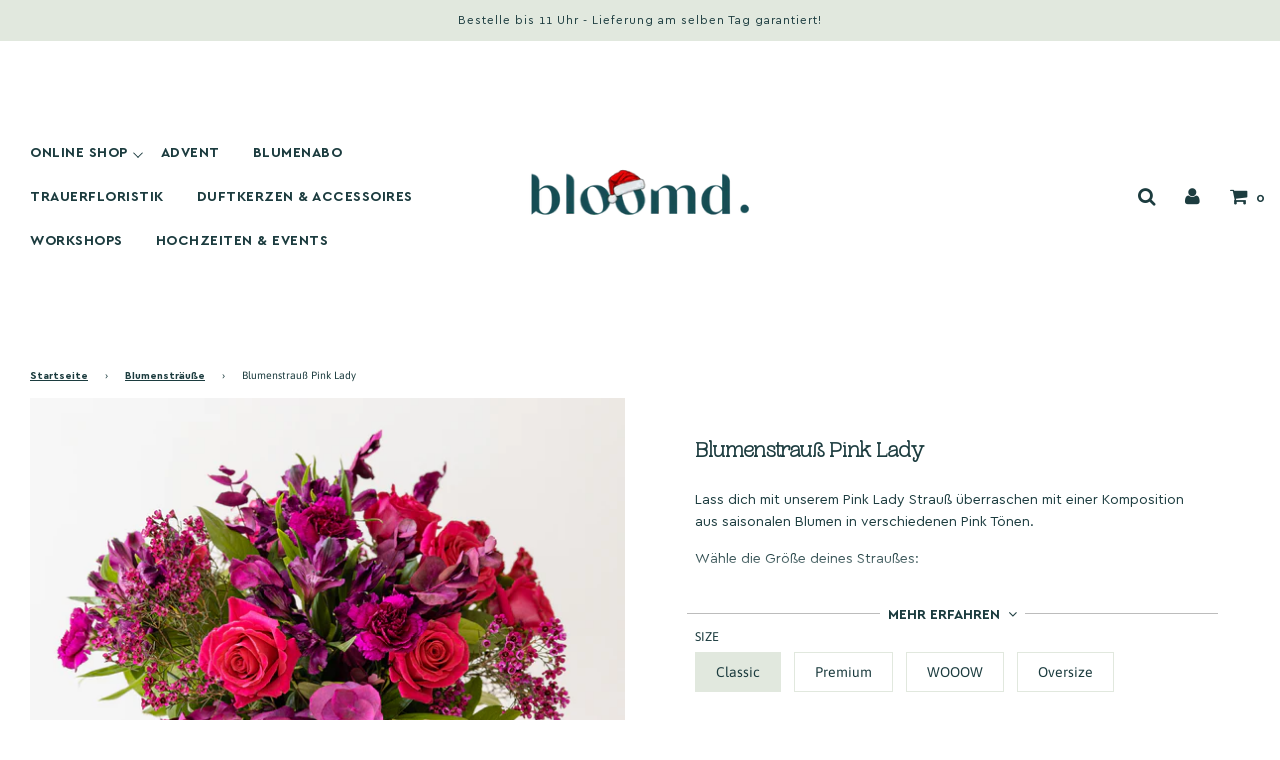

--- FILE ---
content_type: text/html; charset=utf-8
request_url: https://www.bloomd.at/collections/blumenstraeusse/products/the-pink-lady
body_size: 34415
content:
<!doctype html>
<!--[if IE 8]><html class="no-js lt-ie9" lang="en"> <![endif]-->
<!--[if IE 9 ]><html class="ie9 no-js"> <![endif]-->
<!--[if (gt IE 9)|!(IE)]><!--> <html class="no-js"> <!--<![endif]-->
<head>
<meta name="google-site-verification" content="TvkWXCkCDCpc4UuPI5iM3ogbpuFMp_wEzhDsJiPuUOk" />

  <!-- Basic page needs ================================================== -->
  <meta charset="utf-8">
  <meta http-equiv="X-UA-Compatible" content="IE=edge">
  
  
<script>(function(w,d,s,l,i){w[l]=w[l]||[];w[l].push({'gtm.start':new Date().getTime(),event:'gtm.js'});var f=d.getElementsByTagName(s)[0],j=d.createElement(s),dl=l!='dataLayer'?'&l='+l:'';j.async=true;j.src='https://www.googletagmanager.com/gtm.js?id='+i+dl;f.parentNode.insertBefore(j,f);})(window,document,'script','dataLayer','GTM-TMJTXH4');</script>
  
  
  	  <link rel="shortcut icon" href="//www.bloomd.at/cdn/shop/files/bloomd_180x180_crop_center.png?v=1636994099" type="image/png">
      <link rel="apple-touch-icon" sizes="180x180" href="//www.bloomd.at/cdn/shop/files/bloomd_180x180_crop_center.png?v=1636994099">
      <link rel="apple-touch-icon-precomposed" sizes="180x180" href="//www.bloomd.at/cdn/shop/files/bloomd_180x180_crop_center.png?v=1636994099">
      <link rel="icon" type="image/png" sizes="32x32" href="//www.bloomd.at/cdn/shop/files/bloomd_32x32_crop_center.png?v=1636994099">
      <link rel="icon" type="image/png" sizes="194x194" href="//www.bloomd.at/cdn/shop/files/bloomd_194x194_crop_center.png?v=1636994099">
      <link rel="icon" type="image/png" sizes="192x192" href="//www.bloomd.at/cdn/shop/files/bloomd_192x192_crop_center.png?v=1636994099">
      <link rel="icon" type="image/png" sizes="16x16" href="//www.bloomd.at/cdn/shop/files/bloomd_16x16_crop_center.png?v=1636994099">
  

  <!-- Title and description ================================================== -->


 <!-- default to true --><!-- Contain template--><!-- setting name: pluginseo_pageTitleTruncateEnableForProducts-->
    <!-- setting value: true --><!-- pageTitleTemplate: %% product.title %%%% product.selected_variant.title || prepend_not_empty: ' ' %% -->
  <!-- pageTitleToParse": Blumenstrauß Pink Lady -->
  <!-- pageTitleTruncateApplicable: true -->

  <!-- pluginseo_pageTitleTemplateApplyToAll: true -->
  <!-- pageTitleTruncateApplicable: true --><!-- Custom page title: Yes --><title>Blumenstrauß Pink Lady | Bloomd</title> <!-- default to true --><!-- Contain template--><!-- setting name: pluginseo_metaDescriptionTruncateEnableForProducts-->
    <!-- setting value: true --><!-- metaDescriptionTemplate: %% product.description || strip_newlines || replace: '.,', ',' || strip_html || escape %% -->
  <!-- metaDescriptionToParse": Lass dich mit unserem Pink Lady Strauß überraschen mit einer Komposition aus saisonalen Blumen in verschiedenen Pink Tönen. Wähle die Größe deines Straußes: ClassicDer klassische BlumenstraußPremiumWenn es ein bisschen mehr sein darfWOOOOOOWFür besondere Anlässe  -->
  <!-- metaDescriptionTruncateApplicable: true -->

  <!-- pluginseo_metaDescriptionTemplateApplyToAll: true -->
  <!-- metaDescriptionTruncateApplicable: true --><!-- Yes --><meta name="description" content="Lass dich mit unserem Pink Lady Strauß überraschen mit einer Komposition aus saisonalen Blumen in verschiedenen Pink Tönen. Wähle die Größe deines Straußes:ClassicDer kla" /><script data-desc="seo-breadcrumb-list" type="application/ld+json">
{
  "@context": "http://schema.org",
  "@type": "BreadcrumbList",
  "itemListElement": [{
          "@type": "ListItem",
          "position": 1,
          "item": {
            "@id": "https://www.bloomd.at/collections/blumenstraeusse",
            "name": "Blumensträuße"
          }
        },{
          "@type": "ListItem",
          "position": 2,
          "item": {
            "@id": "https://www.bloomd.at/products/the-pink-lady",
            "name": "Blumenstrauß Pink Lady"
          }
        }]
}
</script><script data-desc="seo-organization" type="application/ld+json">
  {
    "@context": "http://schema.org",
    "@type": "Organization",
    "@id": "https://www.bloomd.at#organization",
    "name": "Bloomd",
    "url": "https://www.bloomd.at","sameAs": []
  }
</script><script data-desc="seo-product" type="application/ld+json">
    {
      "@context": "http://schema.org/",
      "@type": "Product",
      "@id": "https://www.bloomd.at/products/the-pink-lady#product",
      "name": "Blumenstrauß Pink Lady",
      "image": "https://www.bloomd.at/cdn/shop/files/Bildschirmfoto2024-01-16um12.21.58_450x450.png?v=1705404653",
      "description": "Lass dich mit unserem Pink Lady Strauß überraschen mit einer Komposition aus saisonalen Blumen in verschiedenen Pink Tönen.  Wähle die Größe deines Straußes: ClassicDer klassische BlumenstraußPremiumWenn es ein bisschen mehr sein darfWOOOOOOWFür besondere Anlässe ",
      "mpn": "8796142371156",
      "brand": {
        "@type": "Thing",
        "name": "Bloomd"
      },
        "offers": {
          "@type": "AggregateOffer",
          "priceCurrency": "EUR",
          "lowPrice":39.9,
          "highPrice":199.9,
          "availability": "InStock",
          "offerCount":4,
          "seller": {
            "@type": "Organization",
            "@id": "https://www.bloomd.at#organization"
          }
        },
        "model": [{
               "@type": "ProductModel",
               "@id": "https://www.bloomd.at/products/the-pink-lady#productModel=47471133851988",
               "url": "https://www.bloomd.at/products/the-pink-lady?variant=47471133851988",
               "name": "Blumenstrauß Pink Lady Classic",
               "mpn": "47471133851988",


"additionalProperty": [{
                       "@type": "PropertyValue",
                       "name": "Size",
                       "value": "Classic"
                     }],"image": "https://www.bloomd.at/cdn/shop/files/Bildschirmfoto2024-01-16um12.21.58_450x450.png?v=1705404653",
               "offers": {
                 "@type": "Offer",
                 "priceCurrency": "EUR",
                 "price":39.9,
                 "availability": "InStock",
                 "seller": {
                   "@type": "Organization",
                   "@id": "https://www.bloomd.at#organization"
                 }
               }
            },{
               "@type": "ProductModel",
               "@id": "https://www.bloomd.at/products/the-pink-lady#productModel=47471133884756",
               "url": "https://www.bloomd.at/products/the-pink-lady?variant=47471133884756",
               "name": "Blumenstrauß Pink Lady Premium",
               "mpn": "47471133884756",


"additionalProperty": [{
                       "@type": "PropertyValue",
                       "name": "Size",
                       "value": "Premium"
                     }],"image": "https://www.bloomd.at/cdn/shop/files/Bildschirmfoto2024-01-16um12.21.58_450x450.png?v=1705404653",
               "offers": {
                 "@type": "Offer",
                 "priceCurrency": "EUR",
                 "price":49.9,
                 "availability": "InStock",
                 "seller": {
                   "@type": "Organization",
                   "@id": "https://www.bloomd.at#organization"
                 }
               }
            },{
               "@type": "ProductModel",
               "@id": "https://www.bloomd.at/products/the-pink-lady#productModel=47471133917524",
               "url": "https://www.bloomd.at/products/the-pink-lady?variant=47471133917524",
               "name": "Blumenstrauß Pink Lady WOOOW",
               "mpn": "47471133917524",


"additionalProperty": [{
                       "@type": "PropertyValue",
                       "name": "Size",
                       "value": "WOOOW"
                     }],"image": "https://www.bloomd.at/cdn/shop/files/Bildschirmfoto2024-01-16um12.21.58_450x450.png?v=1705404653",
               "offers": {
                 "@type": "Offer",
                 "priceCurrency": "EUR",
                 "price":69.9,
                 "availability": "InStock",
                 "seller": {
                   "@type": "Organization",
                   "@id": "https://www.bloomd.at#organization"
                 }
               }
            },{
               "@type": "ProductModel",
               "@id": "https://www.bloomd.at/products/the-pink-lady#productModel=47471133950292",
               "url": "https://www.bloomd.at/products/the-pink-lady?variant=47471133950292",
               "name": "Blumenstrauß Pink Lady Oversize",
               "mpn": "47471133950292",


"additionalProperty": [{
                       "@type": "PropertyValue",
                       "name": "Size",
                       "value": "Oversize"
                     }],"image": "https://www.bloomd.at/cdn/shop/files/Bildschirmfoto2024-01-16um12.21.58_450x450.png?v=1705404653",
               "offers": {
                 "@type": "Offer",
                 "priceCurrency": "EUR",
                 "price":199.9,
                 "availability": "InStock",
                 "seller": {
                   "@type": "Organization",
                   "@id": "https://www.bloomd.at#organization"
                 }
               }
            }]}
  </script><script data-desc="seo-website" type="application/ld+json">
  {
    "@context": "http://schema.org",
    "@type": "WebSite",
    "name": "Bloomd",
    "url": "https://www.bloomd.at",
    "potentialAction": {
      "@type": "SearchAction",
      "target": "https://www.bloomd.at/search?q={search_term_string}",
      "query-input": "required name=search_term_string"
    }
  }
</script><meta name="pluginseo" content="Plug in SEO Plus" data-ptf="s-te_pr-ap" data-mdf="s-te_pr-tr" />


  <!-- Helpers ================================================== -->
  <!-- /snippets/social-meta-tags.liquid -->


  <meta property="og:type" content="product">
  <meta property="og:title" content="Blumenstrauß Pink Lady">
  
    <meta property="og:image" content="http://www.bloomd.at/cdn/shop/files/Bildschirmfoto2024-01-16um12.21.58_grande.png?v=1705404653">
    <meta property="og:image:secure_url" content="https://www.bloomd.at/cdn/shop/files/Bildschirmfoto2024-01-16um12.21.58_grande.png?v=1705404653">
  
  <meta property="og:description" content="Lass dich mit unserem Pink Lady Strauß überraschen mit einer Komposition aus saisonalen Blumen in verschiedenen Pink Tönen. 
Wähle die Größe deines Straußes:
ClassicDer klassische BlumenstraußPremiumWenn es ein bisschen mehr sein darfWOOOOOOWFür besondere Anlässe 
">
  <meta property="og:price:amount" content="39.90">
  <meta property="og:price:currency" content="EUR">



<meta property="og:url" content="https://www.bloomd.at/products/the-pink-lady">
<meta property="og:site_name" content="Bloomd">


  <meta property="og:image" content="http://www.bloomd.at/cdn/shop/files/BLOOMD_LOGO_COL_RGB_c2a1006f-6dd4-431e-baeb-59c903797558_1200x1200.png?v=1683541081">
  <meta property="og:image:secure_url" content="https://www.bloomd.at/cdn/shop/files/BLOOMD_LOGO_COL_RGB_c2a1006f-6dd4-431e-baeb-59c903797558_1200x1200.png?v=1683541081">





  <meta name="twitter:card" content="summary">


  <meta name="twitter:title" content="Blumenstrauß Pink Lady">
  <meta name="twitter:description" content="Lass dich mit unserem Pink Lady Strauß überraschen mit einer Komposition aus saisonalen Blumen in verschiedenen Pink Tönen. 
Wähle die Größe deines Straußes:
ClassicDer klassische BlumenstraußPremiumW">
  <meta name="twitter:image" content="https://www.bloomd.at/cdn/shop/files/Bildschirmfoto2024-01-16um12.21.58_grande.png?v=1705404653">
  <meta name="twitter:image:width" content="600">
  <meta name="twitter:image:height" content="600">



  <link rel="canonical" href="https://www.bloomd.at/products/the-pink-lady"/>
  
	<meta name="viewport" content="width=device-width, initial-scale=1, maximum-scale=1, user-scalable=0"/>
  
  <meta name="theme-color" content="#1c3c3f">
<script src="https://ajax.googleapis.com/ajax/libs/jquery/2.2.4/jquery.min.js"></script>
  <!-- CSS ================================================== -->
  <link href="//www.bloomd.at/cdn/shop/t/25/assets/plugins.css?v=35456658274645568651763552337" rel="stylesheet" type="text/css" media="all" />
  <link href="//www.bloomd.at/cdn/shop/t/25/assets/timber.scss.css?v=37436938948671655791762932628" rel="stylesheet" type="text/css" media="all" />

  <link href="//www.bloomd.at/cdn/shop/t/25/assets/custom-giftwrap.css?v=127438394481820787231633691850" rel="stylesheet" type="text/css" media="all" />
  <link href="//www.bloomd.at/cdn/shop/t/25/assets/magnific-popup.css?v=65451962456944049981633691830" rel="stylesheet" type="text/css" media="all" />
  
  



  <!-- Header hook for plugins ================================================== -->
  <script>window.performance && window.performance.mark && window.performance.mark('shopify.content_for_header.start');</script><meta name="google-site-verification" content="LsqKh9LO8o7rzSz9CpsK-J5mayVZxzQVYfNORFdRitk">
<meta id="shopify-digital-wallet" name="shopify-digital-wallet" content="/37029150779/digital_wallets/dialog">
<meta name="shopify-checkout-api-token" content="244e643ec3dd13a7fa9a772393e31dec">
<meta id="in-context-paypal-metadata" data-shop-id="37029150779" data-venmo-supported="false" data-environment="production" data-locale="de_DE" data-paypal-v4="true" data-currency="EUR">
<link rel="alternate" type="application/json+oembed" href="https://www.bloomd.at/products/the-pink-lady.oembed">
<script async="async" src="/checkouts/internal/preloads.js?locale=de-AT"></script>
<link rel="preconnect" href="https://shop.app" crossorigin="anonymous">
<script async="async" src="https://shop.app/checkouts/internal/preloads.js?locale=de-AT&shop_id=37029150779" crossorigin="anonymous"></script>
<script id="apple-pay-shop-capabilities" type="application/json">{"shopId":37029150779,"countryCode":"AT","currencyCode":"EUR","merchantCapabilities":["supports3DS"],"merchantId":"gid:\/\/shopify\/Shop\/37029150779","merchantName":"Bloomd","requiredBillingContactFields":["postalAddress","email","phone"],"requiredShippingContactFields":["postalAddress","email","phone"],"shippingType":"shipping","supportedNetworks":["visa","maestro","masterCard","amex"],"total":{"type":"pending","label":"Bloomd","amount":"1.00"},"shopifyPaymentsEnabled":true,"supportsSubscriptions":true}</script>
<script id="shopify-features" type="application/json">{"accessToken":"244e643ec3dd13a7fa9a772393e31dec","betas":["rich-media-storefront-analytics"],"domain":"www.bloomd.at","predictiveSearch":true,"shopId":37029150779,"locale":"de"}</script>
<script>var Shopify = Shopify || {};
Shopify.shop = "blumen-schottentor.myshopify.com";
Shopify.locale = "de";
Shopify.currency = {"active":"EUR","rate":"1.0"};
Shopify.country = "AT";
Shopify.theme = {"name":"bloomd","id":120664031291,"schema_name":"Flow","schema_version":"16.2","theme_store_id":801,"role":"main"};
Shopify.theme.handle = "null";
Shopify.theme.style = {"id":null,"handle":null};
Shopify.cdnHost = "www.bloomd.at/cdn";
Shopify.routes = Shopify.routes || {};
Shopify.routes.root = "/";</script>
<script type="module">!function(o){(o.Shopify=o.Shopify||{}).modules=!0}(window);</script>
<script>!function(o){function n(){var o=[];function n(){o.push(Array.prototype.slice.apply(arguments))}return n.q=o,n}var t=o.Shopify=o.Shopify||{};t.loadFeatures=n(),t.autoloadFeatures=n()}(window);</script>
<script>
  window.ShopifyPay = window.ShopifyPay || {};
  window.ShopifyPay.apiHost = "shop.app\/pay";
  window.ShopifyPay.redirectState = null;
</script>
<script id="shop-js-analytics" type="application/json">{"pageType":"product"}</script>
<script defer="defer" async type="module" src="//www.bloomd.at/cdn/shopifycloud/shop-js/modules/v2/client.init-shop-cart-sync_BxliUFcT.de.esm.js"></script>
<script defer="defer" async type="module" src="//www.bloomd.at/cdn/shopifycloud/shop-js/modules/v2/chunk.common_D4c7gLTG.esm.js"></script>
<script type="module">
  await import("//www.bloomd.at/cdn/shopifycloud/shop-js/modules/v2/client.init-shop-cart-sync_BxliUFcT.de.esm.js");
await import("//www.bloomd.at/cdn/shopifycloud/shop-js/modules/v2/chunk.common_D4c7gLTG.esm.js");

  window.Shopify.SignInWithShop?.initShopCartSync?.({"fedCMEnabled":true,"windoidEnabled":true});

</script>
<script>
  window.Shopify = window.Shopify || {};
  if (!window.Shopify.featureAssets) window.Shopify.featureAssets = {};
  window.Shopify.featureAssets['shop-js'] = {"shop-cart-sync":["modules/v2/client.shop-cart-sync_BnFiOxzC.de.esm.js","modules/v2/chunk.common_D4c7gLTG.esm.js"],"init-fed-cm":["modules/v2/client.init-fed-cm_BaKRtJgz.de.esm.js","modules/v2/chunk.common_D4c7gLTG.esm.js"],"init-shop-email-lookup-coordinator":["modules/v2/client.init-shop-email-lookup-coordinator_AsFENXvn.de.esm.js","modules/v2/chunk.common_D4c7gLTG.esm.js"],"shop-cash-offers":["modules/v2/client.shop-cash-offers_CJGAYR0G.de.esm.js","modules/v2/chunk.common_D4c7gLTG.esm.js","modules/v2/chunk.modal_CILoLMzy.esm.js"],"init-shop-cart-sync":["modules/v2/client.init-shop-cart-sync_BxliUFcT.de.esm.js","modules/v2/chunk.common_D4c7gLTG.esm.js"],"init-windoid":["modules/v2/client.init-windoid_BEAAuB47.de.esm.js","modules/v2/chunk.common_D4c7gLTG.esm.js"],"shop-toast-manager":["modules/v2/client.shop-toast-manager_BxKoUqg2.de.esm.js","modules/v2/chunk.common_D4c7gLTG.esm.js"],"pay-button":["modules/v2/client.pay-button_z-2PBflw.de.esm.js","modules/v2/chunk.common_D4c7gLTG.esm.js"],"shop-button":["modules/v2/client.shop-button_B45R6hcO.de.esm.js","modules/v2/chunk.common_D4c7gLTG.esm.js"],"shop-login-button":["modules/v2/client.shop-login-button_Cwnyjley.de.esm.js","modules/v2/chunk.common_D4c7gLTG.esm.js","modules/v2/chunk.modal_CILoLMzy.esm.js"],"avatar":["modules/v2/client.avatar_BTnouDA3.de.esm.js"],"shop-follow-button":["modules/v2/client.shop-follow-button_DbQyea6N.de.esm.js","modules/v2/chunk.common_D4c7gLTG.esm.js","modules/v2/chunk.modal_CILoLMzy.esm.js"],"init-customer-accounts-sign-up":["modules/v2/client.init-customer-accounts-sign-up_bmX5DWVI.de.esm.js","modules/v2/client.shop-login-button_Cwnyjley.de.esm.js","modules/v2/chunk.common_D4c7gLTG.esm.js","modules/v2/chunk.modal_CILoLMzy.esm.js"],"init-shop-for-new-customer-accounts":["modules/v2/client.init-shop-for-new-customer-accounts_B-5s_sgb.de.esm.js","modules/v2/client.shop-login-button_Cwnyjley.de.esm.js","modules/v2/chunk.common_D4c7gLTG.esm.js","modules/v2/chunk.modal_CILoLMzy.esm.js"],"init-customer-accounts":["modules/v2/client.init-customer-accounts_B-LQITu6.de.esm.js","modules/v2/client.shop-login-button_Cwnyjley.de.esm.js","modules/v2/chunk.common_D4c7gLTG.esm.js","modules/v2/chunk.modal_CILoLMzy.esm.js"],"checkout-modal":["modules/v2/client.checkout-modal_8XaLw8OQ.de.esm.js","modules/v2/chunk.common_D4c7gLTG.esm.js","modules/v2/chunk.modal_CILoLMzy.esm.js"],"lead-capture":["modules/v2/client.lead-capture_DY4MTE6A.de.esm.js","modules/v2/chunk.common_D4c7gLTG.esm.js","modules/v2/chunk.modal_CILoLMzy.esm.js"],"shop-login":["modules/v2/client.shop-login_3JtrNRpT.de.esm.js","modules/v2/chunk.common_D4c7gLTG.esm.js","modules/v2/chunk.modal_CILoLMzy.esm.js"],"payment-terms":["modules/v2/client.payment-terms_nv8sXJel.de.esm.js","modules/v2/chunk.common_D4c7gLTG.esm.js","modules/v2/chunk.modal_CILoLMzy.esm.js"]};
</script>
<script>(function() {
  var isLoaded = false;
  function asyncLoad() {
    if (isLoaded) return;
    isLoaded = true;
    var urls = ["https:\/\/cdn.prooffactor.com\/javascript\/dist\/1.0\/jcr-widget.js?account_id=shopify:blumen-schottentor.myshopify.com\u0026shop=blumen-schottentor.myshopify.com","https:\/\/toastibar-cdn.makeprosimp.com\/v1\/published\/53673\/9033b634c6af4dfca936c20037b32032\/2547\/app.js?v=1\u0026shop=blumen-schottentor.myshopify.com","https:\/\/wrapin.prezenapps.com\/public\/js\/load-wrapin-app.js?shop=blumen-schottentor.myshopify.com","https:\/\/slots-app.logbase.io\/slots-script-tag.js?shop=blumen-schottentor.myshopify.com","https:\/\/cdn-app.sealsubscriptions.com\/shopify\/public\/js\/sealsubscriptions.js?shop=blumen-schottentor.myshopify.com"];
    for (var i = 0; i < urls.length; i++) {
      var s = document.createElement('script');
      s.type = 'text/javascript';
      s.async = true;
      s.src = urls[i];
      var x = document.getElementsByTagName('script')[0];
      x.parentNode.insertBefore(s, x);
    }
  };
  if(window.attachEvent) {
    window.attachEvent('onload', asyncLoad);
  } else {
    window.addEventListener('load', asyncLoad, false);
  }
})();</script>
<script id="__st">var __st={"a":37029150779,"offset":3600,"reqid":"3f4be7dc-b498-483e-893e-ca4839985ca1-1764071558","pageurl":"www.bloomd.at\/collections\/blumenstraeusse\/products\/the-pink-lady","u":"44f1a5de38e4","p":"product","rtyp":"product","rid":8796142371156};</script>
<script>window.ShopifyPaypalV4VisibilityTracking = true;</script>
<script id="captcha-bootstrap">!function(){'use strict';const t='contact',e='account',n='new_comment',o=[[t,t],['blogs',n],['comments',n],[t,'customer']],c=[[e,'customer_login'],[e,'guest_login'],[e,'recover_customer_password'],[e,'create_customer']],r=t=>t.map((([t,e])=>`form[action*='/${t}']:not([data-nocaptcha='true']) input[name='form_type'][value='${e}']`)).join(','),a=t=>()=>t?[...document.querySelectorAll(t)].map((t=>t.form)):[];function s(){const t=[...o],e=r(t);return a(e)}const i='password',u='form_key',d=['recaptcha-v3-token','g-recaptcha-response','h-captcha-response',i],f=()=>{try{return window.sessionStorage}catch{return}},m='__shopify_v',_=t=>t.elements[u];function p(t,e,n=!1){try{const o=window.sessionStorage,c=JSON.parse(o.getItem(e)),{data:r}=function(t){const{data:e,action:n}=t;return t[m]||n?{data:e,action:n}:{data:t,action:n}}(c);for(const[e,n]of Object.entries(r))t.elements[e]&&(t.elements[e].value=n);n&&o.removeItem(e)}catch(o){console.error('form repopulation failed',{error:o})}}const l='form_type',E='cptcha';function T(t){t.dataset[E]=!0}const w=window,h=w.document,L='Shopify',v='ce_forms',y='captcha';let A=!1;((t,e)=>{const n=(g='f06e6c50-85a8-45c8-87d0-21a2b65856fe',I='https://cdn.shopify.com/shopifycloud/storefront-forms-hcaptcha/ce_storefront_forms_captcha_hcaptcha.v1.5.2.iife.js',D={infoText:'Durch hCaptcha geschützt',privacyText:'Datenschutz',termsText:'Allgemeine Geschäftsbedingungen'},(t,e,n)=>{const o=w[L][v],c=o.bindForm;if(c)return c(t,g,e,D).then(n);var r;o.q.push([[t,g,e,D],n]),r=I,A||(h.body.append(Object.assign(h.createElement('script'),{id:'captcha-provider',async:!0,src:r})),A=!0)});var g,I,D;w[L]=w[L]||{},w[L][v]=w[L][v]||{},w[L][v].q=[],w[L][y]=w[L][y]||{},w[L][y].protect=function(t,e){n(t,void 0,e),T(t)},Object.freeze(w[L][y]),function(t,e,n,w,h,L){const[v,y,A,g]=function(t,e,n){const i=e?o:[],u=t?c:[],d=[...i,...u],f=r(d),m=r(i),_=r(d.filter((([t,e])=>n.includes(e))));return[a(f),a(m),a(_),s()]}(w,h,L),I=t=>{const e=t.target;return e instanceof HTMLFormElement?e:e&&e.form},D=t=>v().includes(t);t.addEventListener('submit',(t=>{const e=I(t);if(!e)return;const n=D(e)&&!e.dataset.hcaptchaBound&&!e.dataset.recaptchaBound,o=_(e),c=g().includes(e)&&(!o||!o.value);(n||c)&&t.preventDefault(),c&&!n&&(function(t){try{if(!f())return;!function(t){const e=f();if(!e)return;const n=_(t);if(!n)return;const o=n.value;o&&e.removeItem(o)}(t);const e=Array.from(Array(32),(()=>Math.random().toString(36)[2])).join('');!function(t,e){_(t)||t.append(Object.assign(document.createElement('input'),{type:'hidden',name:u})),t.elements[u].value=e}(t,e),function(t,e){const n=f();if(!n)return;const o=[...t.querySelectorAll(`input[type='${i}']`)].map((({name:t})=>t)),c=[...d,...o],r={};for(const[a,s]of new FormData(t).entries())c.includes(a)||(r[a]=s);n.setItem(e,JSON.stringify({[m]:1,action:t.action,data:r}))}(t,e)}catch(e){console.error('failed to persist form',e)}}(e),e.submit())}));const S=(t,e)=>{t&&!t.dataset[E]&&(n(t,e.some((e=>e===t))),T(t))};for(const o of['focusin','change'])t.addEventListener(o,(t=>{const e=I(t);D(e)&&S(e,y())}));const B=e.get('form_key'),M=e.get(l),P=B&&M;t.addEventListener('DOMContentLoaded',(()=>{const t=y();if(P)for(const e of t)e.elements[l].value===M&&p(e,B);[...new Set([...A(),...v().filter((t=>'true'===t.dataset.shopifyCaptcha))])].forEach((e=>S(e,t)))}))}(h,new URLSearchParams(w.location.search),n,t,e,['guest_login'])})(!0,!0)}();</script>
<script integrity="sha256-52AcMU7V7pcBOXWImdc/TAGTFKeNjmkeM1Pvks/DTgc=" data-source-attribution="shopify.loadfeatures" defer="defer" src="//www.bloomd.at/cdn/shopifycloud/storefront/assets/storefront/load_feature-81c60534.js" crossorigin="anonymous"></script>
<script crossorigin="anonymous" defer="defer" src="//www.bloomd.at/cdn/shopifycloud/storefront/assets/shopify_pay/storefront-65b4c6d7.js?v=20250812"></script>
<script data-source-attribution="shopify.dynamic_checkout.dynamic.init">var Shopify=Shopify||{};Shopify.PaymentButton=Shopify.PaymentButton||{isStorefrontPortableWallets:!0,init:function(){window.Shopify.PaymentButton.init=function(){};var t=document.createElement("script");t.src="https://www.bloomd.at/cdn/shopifycloud/portable-wallets/latest/portable-wallets.de.js",t.type="module",document.head.appendChild(t)}};
</script>
<script data-source-attribution="shopify.dynamic_checkout.buyer_consent">
  function portableWalletsHideBuyerConsent(e){var t=document.getElementById("shopify-buyer-consent"),n=document.getElementById("shopify-subscription-policy-button");t&&n&&(t.classList.add("hidden"),t.setAttribute("aria-hidden","true"),n.removeEventListener("click",e))}function portableWalletsShowBuyerConsent(e){var t=document.getElementById("shopify-buyer-consent"),n=document.getElementById("shopify-subscription-policy-button");t&&n&&(t.classList.remove("hidden"),t.removeAttribute("aria-hidden"),n.addEventListener("click",e))}window.Shopify?.PaymentButton&&(window.Shopify.PaymentButton.hideBuyerConsent=portableWalletsHideBuyerConsent,window.Shopify.PaymentButton.showBuyerConsent=portableWalletsShowBuyerConsent);
</script>
<script data-source-attribution="shopify.dynamic_checkout.cart.bootstrap">document.addEventListener("DOMContentLoaded",(function(){function t(){return document.querySelector("shopify-accelerated-checkout-cart, shopify-accelerated-checkout")}if(t())Shopify.PaymentButton.init();else{new MutationObserver((function(e,n){t()&&(Shopify.PaymentButton.init(),n.disconnect())})).observe(document.body,{childList:!0,subtree:!0})}}));
</script>
<script id='scb4127' type='text/javascript' async='' src='https://www.bloomd.at/cdn/shopifycloud/privacy-banner/storefront-banner.js'></script><link id="shopify-accelerated-checkout-styles" rel="stylesheet" media="screen" href="https://www.bloomd.at/cdn/shopifycloud/portable-wallets/latest/accelerated-checkout-backwards-compat.css" crossorigin="anonymous">
<style id="shopify-accelerated-checkout-cart">
        #shopify-buyer-consent {
  margin-top: 1em;
  display: inline-block;
  width: 100%;
}

#shopify-buyer-consent.hidden {
  display: none;
}

#shopify-subscription-policy-button {
  background: none;
  border: none;
  padding: 0;
  text-decoration: underline;
  font-size: inherit;
  cursor: pointer;
}

#shopify-subscription-policy-button::before {
  box-shadow: none;
}

      </style>

<script>window.performance && window.performance.mark && window.performance.mark('shopify.content_for_header.end');</script>
  <!-- /snippets/oldIE-js.liquid -->


<!--[if lt IE 9]>
<script src="//cdnjs.cloudflare.com/ajax/libs/html5shiv/3.7.2/html5shiv.min.js" type="text/javascript"></script>
<script src="//www.bloomd.at/cdn/shop/t/25/assets/respond.min.js?v=52248677837542619231633691833" type="text/javascript"></script>
<link href="//www.bloomd.at/cdn/shop/t/25/assets/respond-proxy.html" id="respond-proxy" rel="respond-proxy" />
<link href="//www.bloomd.at/search?q=f59eb11bcfed02bc9416021c4a8c74db" id="respond-redirect" rel="respond-redirect" />
<script src="//www.bloomd.at/search?q=f59eb11bcfed02bc9416021c4a8c74db" type="text/javascript"></script>
<![endif]-->



  <script>
    window.wetheme = {
      name: 'Flow',
    };
  </script>
  <script src="//www.bloomd.at/cdn/shop/t/25/assets/jquery-3.3.1.min.js?v=74255524871372887611633691828" type="text/javascript"></script>
  <script src="//www.bloomd.at/cdn/shop/t/25/assets/modernizr.min.js?v=137617515274177302221633691830" type="text/javascript"></script>
  <script src="//www.bloomd.at/cdn/shop/t/25/assets/jquery.magnific-popup.min.js?v=184369421263510081681633691829" type="text/javascript"></script>

  
  

                  <script src="//www.bloomd.at/cdn/shop/t/25/assets/bss-file-configdata.js?v=2820097447809589981669890557" type="text/javascript"></script><script>
              if (typeof BSS_PL == 'undefined') {
                  var BSS_PL = {};
              }
              
              var bssPlApiServer = "https://product-labels-pro.bsscommerce.com";
              BSS_PL.customerTags = 'null';
              BSS_PL.configData = configDatas;
              BSS_PL.storeId = 2444;
              BSS_PL.currentPlan = "free";
              BSS_PL.storeIdCustomOld = "10678";
              BSS_PL.storeIdOldWIthPriority = "12200";
              BSS_PL.apiServerProduction = "https://product-labels-pro.bsscommerce.com";
              
              </script>
          <style>
.homepage-slideshow .slick-slide .bss_pl_img {
    visibility: hidden !important;
}
</style><script>function fixBugForStores($, BSS_PL, parent, page, htmlLabel) { return false;}</script>
  
 
   
    <!-- Upsell & Cross Sell Kit by Logbase - Starts -->
      <script src='https://upsell-app.logbase.io/lb-upsell.js?shop=blumen-schottentor.myshopify.com' defer></script>
    <!-- Upsell & Cross Sell Kit by Logbase - Ends -->
<!-- BEGIN app block: shopify://apps/ta-labels-badges/blocks/bss-pl-config-data/91bfe765-b604-49a1-805e-3599fa600b24 --><script
    id='bss-pl-config-data'
>
	let TAE_StoreId = "";
	if (typeof BSS_PL == 'undefined' || TAE_StoreId !== "") {
  		var BSS_PL = {};
		BSS_PL.storeId = null;
		BSS_PL.currentPlan = null;
		BSS_PL.apiServerProduction = null;
		BSS_PL.publicAccessToken = null;
		BSS_PL.customerTags = "null";
		BSS_PL.customerId = "null";
		BSS_PL.storeIdCustomOld = null;
		BSS_PL.storeIdOldWIthPriority = null;
		BSS_PL.storeIdOptimizeAppendLabel = null
		BSS_PL.optimizeCodeIds = null; 
		BSS_PL.extendedFeatureIds = null;
		BSS_PL.integration = null;
		BSS_PL.settingsData  = null;
		BSS_PL.configProductMetafields = null;
		BSS_PL.configVariantMetafields = null;
		
		BSS_PL.configData = [].concat();

		
		BSS_PL.configDataBanner = [].concat();

		
		BSS_PL.configDataPopup = [].concat();

		
		BSS_PL.configDataLabelGroup = [].concat();
		
		
		BSS_PL.collectionID = ``;
		BSS_PL.collectionHandle = ``;
		BSS_PL.collectionTitle = ``;

		
		BSS_PL.conditionConfigData = [].concat();
	}
</script>




<style>
    
    
</style>

<script>
    function bssLoadScripts(src, callback, isDefer = false) {
        const scriptTag = document.createElement('script');
        document.head.appendChild(scriptTag);
        scriptTag.src = src;
        if (isDefer) {
            scriptTag.defer = true;
        } else {
            scriptTag.async = true;
        }
        if (callback) {
            scriptTag.addEventListener('load', function () {
                callback();
            });
        }
    }
    const scriptUrls = [
        "https://cdn.shopify.com/extensions/019ab9a7-0777-75ec-8251-6ae5ceae0687/product-label-525/assets/bss-pl-init-helper.js",
        "https://cdn.shopify.com/extensions/019ab9a7-0777-75ec-8251-6ae5ceae0687/product-label-525/assets/bss-pl-init-config-run-scripts.js",
    ];
    Promise.all(scriptUrls.map((script) => new Promise((resolve) => bssLoadScripts(script, resolve)))).then((res) => {
        console.log('BSS scripts loaded');
        window.bssScriptsLoaded = true;
    });

	function bssInitScripts() {
		if (BSS_PL.configData.length) {
			const enabledFeature = [
				{ type: 1, script: "https://cdn.shopify.com/extensions/019ab9a7-0777-75ec-8251-6ae5ceae0687/product-label-525/assets/bss-pl-init-for-label.js" },
				{ type: 2, badge: [0, 7, 8], script: "https://cdn.shopify.com/extensions/019ab9a7-0777-75ec-8251-6ae5ceae0687/product-label-525/assets/bss-pl-init-for-badge-product-name.js" },
				{ type: 2, badge: 1, script: "https://cdn.shopify.com/extensions/019ab9a7-0777-75ec-8251-6ae5ceae0687/product-label-525/assets/bss-pl-init-for-badge-product-image.js" },
				{ type: 2, badge: 2, script: "https://cdn.shopify.com/extensions/019ab9a7-0777-75ec-8251-6ae5ceae0687/product-label-525/assets/bss-pl-init-for-badge-custom-selector.js" },
				{ type: 2, badge: [3, 9, 10], script: "https://cdn.shopify.com/extensions/019ab9a7-0777-75ec-8251-6ae5ceae0687/product-label-525/assets/bss-pl-init-for-badge-price.js" },
				{ type: 2, badge: 4, script: "https://cdn.shopify.com/extensions/019ab9a7-0777-75ec-8251-6ae5ceae0687/product-label-525/assets/bss-pl-init-for-badge-add-to-cart-btn.js" },
				{ type: 2, badge: 5, script: "https://cdn.shopify.com/extensions/019ab9a7-0777-75ec-8251-6ae5ceae0687/product-label-525/assets/bss-pl-init-for-badge-quantity-box.js" },
				{ type: 2, badge: 6, script: "https://cdn.shopify.com/extensions/019ab9a7-0777-75ec-8251-6ae5ceae0687/product-label-525/assets/bss-pl-init-for-badge-buy-it-now-btn.js" }
			]
				.filter(({ type, badge }) => BSS_PL.configData.some(item => item.label_type === type && (badge === undefined || (Array.isArray(badge) ? badge.includes(item.badge_type) : item.badge_type === badge))) || (type === 1 && BSS_PL.configDataLabelGroup && BSS_PL.configDataLabelGroup.length))
				.map(({ script }) => script);
				
            enabledFeature.forEach((src) => bssLoadScripts(src));

            if (enabledFeature.length) {
                const src = "https://cdn.shopify.com/extensions/019ab9a7-0777-75ec-8251-6ae5ceae0687/product-label-525/assets/bss-product-label-js.js";
                bssLoadScripts(src);
            }
        }

        if (BSS_PL.configDataBanner && BSS_PL.configDataBanner.length) {
            const src = "https://cdn.shopify.com/extensions/019ab9a7-0777-75ec-8251-6ae5ceae0687/product-label-525/assets/bss-product-label-banner.js";
            bssLoadScripts(src);
        }

        if (BSS_PL.configDataPopup && BSS_PL.configDataPopup.length) {
            const src = "https://cdn.shopify.com/extensions/019ab9a7-0777-75ec-8251-6ae5ceae0687/product-label-525/assets/bss-product-label-popup.js";
            bssLoadScripts(src);
        }

        if (window.location.search.includes('bss-pl-custom-selector')) {
            const src = "https://cdn.shopify.com/extensions/019ab9a7-0777-75ec-8251-6ae5ceae0687/product-label-525/assets/bss-product-label-custom-position.js";
            bssLoadScripts(src, null, true);
        }
    }
    bssInitScripts();
</script>


<!-- END app block --><link href="https://cdn.shopify.com/extensions/019ab9a7-0777-75ec-8251-6ae5ceae0687/product-label-525/assets/bss-pl-style.min.css" rel="stylesheet" type="text/css" media="all">
<link href="https://monorail-edge.shopifysvc.com" rel="dns-prefetch">
<script>(function(){if ("sendBeacon" in navigator && "performance" in window) {try {var session_token_from_headers = performance.getEntriesByType('navigation')[0].serverTiming.find(x => x.name == '_s').description;} catch {var session_token_from_headers = undefined;}var session_cookie_matches = document.cookie.match(/_shopify_s=([^;]*)/);var session_token_from_cookie = session_cookie_matches && session_cookie_matches.length === 2 ? session_cookie_matches[1] : "";var session_token = session_token_from_headers || session_token_from_cookie || "";function handle_abandonment_event(e) {var entries = performance.getEntries().filter(function(entry) {return /monorail-edge.shopifysvc.com/.test(entry.name);});if (!window.abandonment_tracked && entries.length === 0) {window.abandonment_tracked = true;var currentMs = Date.now();var navigation_start = performance.timing.navigationStart;var payload = {shop_id: 37029150779,url: window.location.href,navigation_start,duration: currentMs - navigation_start,session_token,page_type: "product"};window.navigator.sendBeacon("https://monorail-edge.shopifysvc.com/v1/produce", JSON.stringify({schema_id: "online_store_buyer_site_abandonment/1.1",payload: payload,metadata: {event_created_at_ms: currentMs,event_sent_at_ms: currentMs}}));}}window.addEventListener('pagehide', handle_abandonment_event);}}());</script>
<script id="web-pixels-manager-setup">(function e(e,d,r,n,o){if(void 0===o&&(o={}),!Boolean(null===(a=null===(i=window.Shopify)||void 0===i?void 0:i.analytics)||void 0===a?void 0:a.replayQueue)){var i,a;window.Shopify=window.Shopify||{};var t=window.Shopify;t.analytics=t.analytics||{};var s=t.analytics;s.replayQueue=[],s.publish=function(e,d,r){return s.replayQueue.push([e,d,r]),!0};try{self.performance.mark("wpm:start")}catch(e){}var l=function(){var e={modern:/Edge?\/(1{2}[4-9]|1[2-9]\d|[2-9]\d{2}|\d{4,})\.\d+(\.\d+|)|Firefox\/(1{2}[4-9]|1[2-9]\d|[2-9]\d{2}|\d{4,})\.\d+(\.\d+|)|Chrom(ium|e)\/(9{2}|\d{3,})\.\d+(\.\d+|)|(Maci|X1{2}).+ Version\/(15\.\d+|(1[6-9]|[2-9]\d|\d{3,})\.\d+)([,.]\d+|)( \(\w+\)|)( Mobile\/\w+|) Safari\/|Chrome.+OPR\/(9{2}|\d{3,})\.\d+\.\d+|(CPU[ +]OS|iPhone[ +]OS|CPU[ +]iPhone|CPU IPhone OS|CPU iPad OS)[ +]+(15[._]\d+|(1[6-9]|[2-9]\d|\d{3,})[._]\d+)([._]\d+|)|Android:?[ /-](13[3-9]|1[4-9]\d|[2-9]\d{2}|\d{4,})(\.\d+|)(\.\d+|)|Android.+Firefox\/(13[5-9]|1[4-9]\d|[2-9]\d{2}|\d{4,})\.\d+(\.\d+|)|Android.+Chrom(ium|e)\/(13[3-9]|1[4-9]\d|[2-9]\d{2}|\d{4,})\.\d+(\.\d+|)|SamsungBrowser\/([2-9]\d|\d{3,})\.\d+/,legacy:/Edge?\/(1[6-9]|[2-9]\d|\d{3,})\.\d+(\.\d+|)|Firefox\/(5[4-9]|[6-9]\d|\d{3,})\.\d+(\.\d+|)|Chrom(ium|e)\/(5[1-9]|[6-9]\d|\d{3,})\.\d+(\.\d+|)([\d.]+$|.*Safari\/(?![\d.]+ Edge\/[\d.]+$))|(Maci|X1{2}).+ Version\/(10\.\d+|(1[1-9]|[2-9]\d|\d{3,})\.\d+)([,.]\d+|)( \(\w+\)|)( Mobile\/\w+|) Safari\/|Chrome.+OPR\/(3[89]|[4-9]\d|\d{3,})\.\d+\.\d+|(CPU[ +]OS|iPhone[ +]OS|CPU[ +]iPhone|CPU IPhone OS|CPU iPad OS)[ +]+(10[._]\d+|(1[1-9]|[2-9]\d|\d{3,})[._]\d+)([._]\d+|)|Android:?[ /-](13[3-9]|1[4-9]\d|[2-9]\d{2}|\d{4,})(\.\d+|)(\.\d+|)|Mobile Safari.+OPR\/([89]\d|\d{3,})\.\d+\.\d+|Android.+Firefox\/(13[5-9]|1[4-9]\d|[2-9]\d{2}|\d{4,})\.\d+(\.\d+|)|Android.+Chrom(ium|e)\/(13[3-9]|1[4-9]\d|[2-9]\d{2}|\d{4,})\.\d+(\.\d+|)|Android.+(UC? ?Browser|UCWEB|U3)[ /]?(15\.([5-9]|\d{2,})|(1[6-9]|[2-9]\d|\d{3,})\.\d+)\.\d+|SamsungBrowser\/(5\.\d+|([6-9]|\d{2,})\.\d+)|Android.+MQ{2}Browser\/(14(\.(9|\d{2,})|)|(1[5-9]|[2-9]\d|\d{3,})(\.\d+|))(\.\d+|)|K[Aa][Ii]OS\/(3\.\d+|([4-9]|\d{2,})\.\d+)(\.\d+|)/},d=e.modern,r=e.legacy,n=navigator.userAgent;return n.match(d)?"modern":n.match(r)?"legacy":"unknown"}(),u="modern"===l?"modern":"legacy",c=(null!=n?n:{modern:"",legacy:""})[u],f=function(e){return[e.baseUrl,"/wpm","/b",e.hashVersion,"modern"===e.buildTarget?"m":"l",".js"].join("")}({baseUrl:d,hashVersion:r,buildTarget:u}),m=function(e){var d=e.version,r=e.bundleTarget,n=e.surface,o=e.pageUrl,i=e.monorailEndpoint;return{emit:function(e){var a=e.status,t=e.errorMsg,s=(new Date).getTime(),l=JSON.stringify({metadata:{event_sent_at_ms:s},events:[{schema_id:"web_pixels_manager_load/3.1",payload:{version:d,bundle_target:r,page_url:o,status:a,surface:n,error_msg:t},metadata:{event_created_at_ms:s}}]});if(!i)return console&&console.warn&&console.warn("[Web Pixels Manager] No Monorail endpoint provided, skipping logging."),!1;try{return self.navigator.sendBeacon.bind(self.navigator)(i,l)}catch(e){}var u=new XMLHttpRequest;try{return u.open("POST",i,!0),u.setRequestHeader("Content-Type","text/plain"),u.send(l),!0}catch(e){return console&&console.warn&&console.warn("[Web Pixels Manager] Got an unhandled error while logging to Monorail."),!1}}}}({version:r,bundleTarget:l,surface:e.surface,pageUrl:self.location.href,monorailEndpoint:e.monorailEndpoint});try{o.browserTarget=l,function(e){var d=e.src,r=e.async,n=void 0===r||r,o=e.onload,i=e.onerror,a=e.sri,t=e.scriptDataAttributes,s=void 0===t?{}:t,l=document.createElement("script"),u=document.querySelector("head"),c=document.querySelector("body");if(l.async=n,l.src=d,a&&(l.integrity=a,l.crossOrigin="anonymous"),s)for(var f in s)if(Object.prototype.hasOwnProperty.call(s,f))try{l.dataset[f]=s[f]}catch(e){}if(o&&l.addEventListener("load",o),i&&l.addEventListener("error",i),u)u.appendChild(l);else{if(!c)throw new Error("Did not find a head or body element to append the script");c.appendChild(l)}}({src:f,async:!0,onload:function(){if(!function(){var e,d;return Boolean(null===(d=null===(e=window.Shopify)||void 0===e?void 0:e.analytics)||void 0===d?void 0:d.initialized)}()){var d=window.webPixelsManager.init(e)||void 0;if(d){var r=window.Shopify.analytics;r.replayQueue.forEach((function(e){var r=e[0],n=e[1],o=e[2];d.publishCustomEvent(r,n,o)})),r.replayQueue=[],r.publish=d.publishCustomEvent,r.visitor=d.visitor,r.initialized=!0}}},onerror:function(){return m.emit({status:"failed",errorMsg:"".concat(f," has failed to load")})},sri:function(e){var d=/^sha384-[A-Za-z0-9+/=]+$/;return"string"==typeof e&&d.test(e)}(c)?c:"",scriptDataAttributes:o}),m.emit({status:"loading"})}catch(e){m.emit({status:"failed",errorMsg:(null==e?void 0:e.message)||"Unknown error"})}}})({shopId: 37029150779,storefrontBaseUrl: "https://www.bloomd.at",extensionsBaseUrl: "https://extensions.shopifycdn.com/cdn/shopifycloud/web-pixels-manager",monorailEndpoint: "https://monorail-edge.shopifysvc.com/unstable/produce_batch",surface: "storefront-renderer",enabledBetaFlags: ["2dca8a86"],webPixelsConfigList: [{"id":"1782841684","configuration":"{\"accountID\":\"selleasy-metrics-track\"}","eventPayloadVersion":"v1","runtimeContext":"STRICT","scriptVersion":"5aac1f99a8ca74af74cea751ede503d2","type":"APP","apiClientId":5519923,"privacyPurposes":[],"dataSharingAdjustments":{"protectedCustomerApprovalScopes":["read_customer_email","read_customer_name","read_customer_personal_data"]}},{"id":"1142489428","configuration":"{\"config\":\"{\\\"pixel_id\\\":\\\"G-P71BE2DL2H\\\",\\\"target_country\\\":\\\"AT\\\",\\\"gtag_events\\\":[{\\\"type\\\":\\\"begin_checkout\\\",\\\"action_label\\\":\\\"G-P71BE2DL2H\\\"},{\\\"type\\\":\\\"search\\\",\\\"action_label\\\":\\\"G-P71BE2DL2H\\\"},{\\\"type\\\":\\\"view_item\\\",\\\"action_label\\\":[\\\"G-P71BE2DL2H\\\",\\\"MC-Q8MHC9G689\\\"]},{\\\"type\\\":\\\"purchase\\\",\\\"action_label\\\":[\\\"G-P71BE2DL2H\\\",\\\"MC-Q8MHC9G689\\\"]},{\\\"type\\\":\\\"page_view\\\",\\\"action_label\\\":[\\\"G-P71BE2DL2H\\\",\\\"MC-Q8MHC9G689\\\"]},{\\\"type\\\":\\\"add_payment_info\\\",\\\"action_label\\\":\\\"G-P71BE2DL2H\\\"},{\\\"type\\\":\\\"add_to_cart\\\",\\\"action_label\\\":\\\"G-P71BE2DL2H\\\"}],\\\"enable_monitoring_mode\\\":false}\"}","eventPayloadVersion":"v1","runtimeContext":"OPEN","scriptVersion":"b2a88bafab3e21179ed38636efcd8a93","type":"APP","apiClientId":1780363,"privacyPurposes":[],"dataSharingAdjustments":{"protectedCustomerApprovalScopes":["read_customer_address","read_customer_email","read_customer_name","read_customer_personal_data","read_customer_phone"]}},{"id":"390103380","configuration":"{\"pixel_id\":\"290293916337690\",\"pixel_type\":\"facebook_pixel\",\"metaapp_system_user_token\":\"-\"}","eventPayloadVersion":"v1","runtimeContext":"OPEN","scriptVersion":"ca16bc87fe92b6042fbaa3acc2fbdaa6","type":"APP","apiClientId":2329312,"privacyPurposes":["ANALYTICS","MARKETING","SALE_OF_DATA"],"dataSharingAdjustments":{"protectedCustomerApprovalScopes":["read_customer_address","read_customer_email","read_customer_name","read_customer_personal_data","read_customer_phone"]}},{"id":"shopify-app-pixel","configuration":"{}","eventPayloadVersion":"v1","runtimeContext":"STRICT","scriptVersion":"0450","apiClientId":"shopify-pixel","type":"APP","privacyPurposes":["ANALYTICS","MARKETING"]},{"id":"shopify-custom-pixel","eventPayloadVersion":"v1","runtimeContext":"LAX","scriptVersion":"0450","apiClientId":"shopify-pixel","type":"CUSTOM","privacyPurposes":["ANALYTICS","MARKETING"]}],isMerchantRequest: false,initData: {"shop":{"name":"Bloomd","paymentSettings":{"currencyCode":"EUR"},"myshopifyDomain":"blumen-schottentor.myshopify.com","countryCode":"AT","storefrontUrl":"https:\/\/www.bloomd.at"},"customer":null,"cart":null,"checkout":null,"productVariants":[{"price":{"amount":39.9,"currencyCode":"EUR"},"product":{"title":"Blumenstrauß Pink Lady","vendor":"Bloomd","id":"8796142371156","untranslatedTitle":"Blumenstrauß Pink Lady","url":"\/products\/the-pink-lady","type":"Blumen"},"id":"47471133851988","image":{"src":"\/\/www.bloomd.at\/cdn\/shop\/files\/Bildschirmfoto2024-01-16um12.21.58.png?v=1705404653"},"sku":null,"title":"Classic","untranslatedTitle":"Classic"},{"price":{"amount":49.9,"currencyCode":"EUR"},"product":{"title":"Blumenstrauß Pink Lady","vendor":"Bloomd","id":"8796142371156","untranslatedTitle":"Blumenstrauß Pink Lady","url":"\/products\/the-pink-lady","type":"Blumen"},"id":"47471133884756","image":{"src":"\/\/www.bloomd.at\/cdn\/shop\/files\/Bildschirmfoto2024-01-16um12.21.58.png?v=1705404653"},"sku":null,"title":"Premium","untranslatedTitle":"Premium"},{"price":{"amount":69.9,"currencyCode":"EUR"},"product":{"title":"Blumenstrauß Pink Lady","vendor":"Bloomd","id":"8796142371156","untranslatedTitle":"Blumenstrauß Pink Lady","url":"\/products\/the-pink-lady","type":"Blumen"},"id":"47471133917524","image":{"src":"\/\/www.bloomd.at\/cdn\/shop\/files\/Bildschirmfoto2024-01-16um12.21.58.png?v=1705404653"},"sku":null,"title":"WOOOW","untranslatedTitle":"WOOOW"},{"price":{"amount":199.9,"currencyCode":"EUR"},"product":{"title":"Blumenstrauß Pink Lady","vendor":"Bloomd","id":"8796142371156","untranslatedTitle":"Blumenstrauß Pink Lady","url":"\/products\/the-pink-lady","type":"Blumen"},"id":"47471133950292","image":{"src":"\/\/www.bloomd.at\/cdn\/shop\/files\/Bildschirmfoto2024-01-16um12.21.58.png?v=1705404653"},"sku":null,"title":"Oversize","untranslatedTitle":"Oversize"}],"purchasingCompany":null},},"https://www.bloomd.at/cdn","ae1676cfwd2530674p4253c800m34e853cb",{"modern":"","legacy":""},{"shopId":"37029150779","storefrontBaseUrl":"https:\/\/www.bloomd.at","extensionBaseUrl":"https:\/\/extensions.shopifycdn.com\/cdn\/shopifycloud\/web-pixels-manager","surface":"storefront-renderer","enabledBetaFlags":"[\"2dca8a86\"]","isMerchantRequest":"false","hashVersion":"ae1676cfwd2530674p4253c800m34e853cb","publish":"custom","events":"[[\"page_viewed\",{}],[\"product_viewed\",{\"productVariant\":{\"price\":{\"amount\":39.9,\"currencyCode\":\"EUR\"},\"product\":{\"title\":\"Blumenstrauß Pink Lady\",\"vendor\":\"Bloomd\",\"id\":\"8796142371156\",\"untranslatedTitle\":\"Blumenstrauß Pink Lady\",\"url\":\"\/products\/the-pink-lady\",\"type\":\"Blumen\"},\"id\":\"47471133851988\",\"image\":{\"src\":\"\/\/www.bloomd.at\/cdn\/shop\/files\/Bildschirmfoto2024-01-16um12.21.58.png?v=1705404653\"},\"sku\":null,\"title\":\"Classic\",\"untranslatedTitle\":\"Classic\"}}]]"});</script><script>
  window.ShopifyAnalytics = window.ShopifyAnalytics || {};
  window.ShopifyAnalytics.meta = window.ShopifyAnalytics.meta || {};
  window.ShopifyAnalytics.meta.currency = 'EUR';
  var meta = {"product":{"id":8796142371156,"gid":"gid:\/\/shopify\/Product\/8796142371156","vendor":"Bloomd","type":"Blumen","variants":[{"id":47471133851988,"price":3990,"name":"Blumenstrauß Pink Lady - Classic","public_title":"Classic","sku":null},{"id":47471133884756,"price":4990,"name":"Blumenstrauß Pink Lady - Premium","public_title":"Premium","sku":null},{"id":47471133917524,"price":6990,"name":"Blumenstrauß Pink Lady - WOOOW","public_title":"WOOOW","sku":null},{"id":47471133950292,"price":19990,"name":"Blumenstrauß Pink Lady - Oversize","public_title":"Oversize","sku":null}],"remote":false},"page":{"pageType":"product","resourceType":"product","resourceId":8796142371156}};
  for (var attr in meta) {
    window.ShopifyAnalytics.meta[attr] = meta[attr];
  }
</script>
<script class="analytics">
  (function () {
    var customDocumentWrite = function(content) {
      var jquery = null;

      if (window.jQuery) {
        jquery = window.jQuery;
      } else if (window.Checkout && window.Checkout.$) {
        jquery = window.Checkout.$;
      }

      if (jquery) {
        jquery('body').append(content);
      }
    };

    var hasLoggedConversion = function(token) {
      if (token) {
        return document.cookie.indexOf('loggedConversion=' + token) !== -1;
      }
      return false;
    }

    var setCookieIfConversion = function(token) {
      if (token) {
        var twoMonthsFromNow = new Date(Date.now());
        twoMonthsFromNow.setMonth(twoMonthsFromNow.getMonth() + 2);

        document.cookie = 'loggedConversion=' + token + '; expires=' + twoMonthsFromNow;
      }
    }

    var trekkie = window.ShopifyAnalytics.lib = window.trekkie = window.trekkie || [];
    if (trekkie.integrations) {
      return;
    }
    trekkie.methods = [
      'identify',
      'page',
      'ready',
      'track',
      'trackForm',
      'trackLink'
    ];
    trekkie.factory = function(method) {
      return function() {
        var args = Array.prototype.slice.call(arguments);
        args.unshift(method);
        trekkie.push(args);
        return trekkie;
      };
    };
    for (var i = 0; i < trekkie.methods.length; i++) {
      var key = trekkie.methods[i];
      trekkie[key] = trekkie.factory(key);
    }
    trekkie.load = function(config) {
      trekkie.config = config || {};
      trekkie.config.initialDocumentCookie = document.cookie;
      var first = document.getElementsByTagName('script')[0];
      var script = document.createElement('script');
      script.type = 'text/javascript';
      script.onerror = function(e) {
        var scriptFallback = document.createElement('script');
        scriptFallback.type = 'text/javascript';
        scriptFallback.onerror = function(error) {
                var Monorail = {
      produce: function produce(monorailDomain, schemaId, payload) {
        var currentMs = new Date().getTime();
        var event = {
          schema_id: schemaId,
          payload: payload,
          metadata: {
            event_created_at_ms: currentMs,
            event_sent_at_ms: currentMs
          }
        };
        return Monorail.sendRequest("https://" + monorailDomain + "/v1/produce", JSON.stringify(event));
      },
      sendRequest: function sendRequest(endpointUrl, payload) {
        // Try the sendBeacon API
        if (window && window.navigator && typeof window.navigator.sendBeacon === 'function' && typeof window.Blob === 'function' && !Monorail.isIos12()) {
          var blobData = new window.Blob([payload], {
            type: 'text/plain'
          });

          if (window.navigator.sendBeacon(endpointUrl, blobData)) {
            return true;
          } // sendBeacon was not successful

        } // XHR beacon

        var xhr = new XMLHttpRequest();

        try {
          xhr.open('POST', endpointUrl);
          xhr.setRequestHeader('Content-Type', 'text/plain');
          xhr.send(payload);
        } catch (e) {
          console.log(e);
        }

        return false;
      },
      isIos12: function isIos12() {
        return window.navigator.userAgent.lastIndexOf('iPhone; CPU iPhone OS 12_') !== -1 || window.navigator.userAgent.lastIndexOf('iPad; CPU OS 12_') !== -1;
      }
    };
    Monorail.produce('monorail-edge.shopifysvc.com',
      'trekkie_storefront_load_errors/1.1',
      {shop_id: 37029150779,
      theme_id: 120664031291,
      app_name: "storefront",
      context_url: window.location.href,
      source_url: "//www.bloomd.at/cdn/s/trekkie.storefront.3c703df509f0f96f3237c9daa54e2777acf1a1dd.min.js"});

        };
        scriptFallback.async = true;
        scriptFallback.src = '//www.bloomd.at/cdn/s/trekkie.storefront.3c703df509f0f96f3237c9daa54e2777acf1a1dd.min.js';
        first.parentNode.insertBefore(scriptFallback, first);
      };
      script.async = true;
      script.src = '//www.bloomd.at/cdn/s/trekkie.storefront.3c703df509f0f96f3237c9daa54e2777acf1a1dd.min.js';
      first.parentNode.insertBefore(script, first);
    };
    trekkie.load(
      {"Trekkie":{"appName":"storefront","development":false,"defaultAttributes":{"shopId":37029150779,"isMerchantRequest":null,"themeId":120664031291,"themeCityHash":"10359318894949932336","contentLanguage":"de","currency":"EUR","eventMetadataId":"5b2ecbcd-6cfb-49a9-b8fd-860222bd3882"},"isServerSideCookieWritingEnabled":true,"monorailRegion":"shop_domain","enabledBetaFlags":["f0df213a"]},"Session Attribution":{},"S2S":{"facebookCapiEnabled":true,"source":"trekkie-storefront-renderer","apiClientId":580111}}
    );

    var loaded = false;
    trekkie.ready(function() {
      if (loaded) return;
      loaded = true;

      window.ShopifyAnalytics.lib = window.trekkie;

      var originalDocumentWrite = document.write;
      document.write = customDocumentWrite;
      try { window.ShopifyAnalytics.merchantGoogleAnalytics.call(this); } catch(error) {};
      document.write = originalDocumentWrite;

      window.ShopifyAnalytics.lib.page(null,{"pageType":"product","resourceType":"product","resourceId":8796142371156,"shopifyEmitted":true});

      var match = window.location.pathname.match(/checkouts\/(.+)\/(thank_you|post_purchase)/)
      var token = match? match[1]: undefined;
      if (!hasLoggedConversion(token)) {
        setCookieIfConversion(token);
        window.ShopifyAnalytics.lib.track("Viewed Product",{"currency":"EUR","variantId":47471133851988,"productId":8796142371156,"productGid":"gid:\/\/shopify\/Product\/8796142371156","name":"Blumenstrauß Pink Lady - Classic","price":"39.90","sku":null,"brand":"Bloomd","variant":"Classic","category":"Blumen","nonInteraction":true,"remote":false},undefined,undefined,{"shopifyEmitted":true});
      window.ShopifyAnalytics.lib.track("monorail:\/\/trekkie_storefront_viewed_product\/1.1",{"currency":"EUR","variantId":47471133851988,"productId":8796142371156,"productGid":"gid:\/\/shopify\/Product\/8796142371156","name":"Blumenstrauß Pink Lady - Classic","price":"39.90","sku":null,"brand":"Bloomd","variant":"Classic","category":"Blumen","nonInteraction":true,"remote":false,"referer":"https:\/\/www.bloomd.at\/collections\/blumenstraeusse\/products\/the-pink-lady"});
      }
    });


        var eventsListenerScript = document.createElement('script');
        eventsListenerScript.async = true;
        eventsListenerScript.src = "//www.bloomd.at/cdn/shopifycloud/storefront/assets/shop_events_listener-3da45d37.js";
        document.getElementsByTagName('head')[0].appendChild(eventsListenerScript);

})();</script>
<script
  defer
  src="https://www.bloomd.at/cdn/shopifycloud/perf-kit/shopify-perf-kit-2.1.2.min.js"
  data-application="storefront-renderer"
  data-shop-id="37029150779"
  data-render-region="gcp-us-east1"
  data-page-type="product"
  data-theme-instance-id="120664031291"
  data-theme-name="Flow"
  data-theme-version="16.2"
  data-monorail-region="shop_domain"
  data-resource-timing-sampling-rate="10"
  data-shs="true"
  data-shs-beacon="true"
  data-shs-export-with-fetch="true"
  data-shs-logs-sample-rate="1"
></script>
</head>
             


<body id="blumenstrauss-pink-lady" class="template-product page-fade white--match" >
 
  
  <div id="CartDrawer" class="drawer drawer--right drawer--cart">
    <div class="drawer__header sitewide--title-wrapper">
      <div class="drawer__close js-drawer-close">
        <button type="button" class="icon-fallback-text">
          <span class="fallback-text">"Einkaufswagen schließen"</span>
        </button>
      </div>
      <div class="drawer__title h2 page--title " id="CartTitle">Einkaufswagen</div>
      <div class="drawer__title h2 page--title hide" id="ShopNowTitle">Schnellansicht</div>
      <div class="drawer__title h2 page--title hide" id="LogInTitle">Login</div>
      <div class="drawer__title h2 page--title hide" id="SearchTitle">Suchen Sie auf unserer Seite nach Produkten</div>
    </div>
    <div id="CartContainer"></div>
    <div id="ShopNowContainer" class="hide"></div>
    <div id="SearchContainer" class="hide">
      <div class="wrapper search-drawer">
        <div class="input-group">
          <input type="search" name="q" id="search-input" placeholder="Durchsuche unseren Shop" class="input-group-field" aria-label="Durchsuche unseren Shop" autocomplete="off" />
          <span class="input-group-btn">
            <button type="submit" class="btn icon-fallback-text">
              <i class="fa fa-search"></i>
              <span class="fallback-text">Search</span>
            </button>
          </span>
        </div>
        <script id="LiveSearchResultTemplate" type="text/template">
    <div class="indiv-search-listing-grid">
      <div class="grid">
        {{#if image}}
        <div class="grid__item large--one-quarter live-search--image">
          <a href="{{url}}" title="{{title}}">
            <img
                class="lazyload"
                src="{{image}}"
                alt="{{title}}"
                {{#if imageResponsive}}
                data-src="{{imageResponsive}}"
                data-sizes="auto"
                {{/if}}
            >
          </a>
        </div>
        {{/if}}
        <div class="grid__item large--three-quarters line-search-content">
          <h3>
            <a href="{{url}}" title="">{{title}}</a>
          </h3>
          <div>
            {{{price_html}}}
          </div>
          <p>{{content}}</p>
        </div>
      </div>
    </div>
</script>

        <script type="text/javascript">
          var SearchTranslations = {
            no_results_html: "Ihre Suche nach \"{{ terms }}\" hat keine Ergebnisse hervorgebracht.",
            results_for_html: "Ihre Suche nach \"{{ terms }}\" hat folgende Ergebnisse hervorgebracht:",
            products: "Produkte",
            pages: "Seiten",
            articles: "Artikel"
          };
        </script>
        <div id="search-results" class="grid-uniform">
          <!-- here will be the search results -->
        </div>
        <a id="search-show-more" href="#" class="btn hide">Weitere</a>
      </div>
    </div>
    <div id="LogInContainer" class="hide"></div>
  </div>
  <div id="DrawerOverlay"></div>
  <div id="PageContainer">
	<div id="shopify-section-announcement-bar" class="shopify-section">

  <style>

    .notification-bar{
      background-color: #e1e8de;
      color: #1c3c3f;
    }

    .notification-bar a, .notification-bar .social-sharing.is-clean a{
      color: #1c3c3f;
    }

  </style>

  <div class="notification-bar">

    

  
  <div class="notification-bar__message">

    
      <a href="/collections/all" class="notification-bar__message">
        <p>Bestelle bis 11 Uhr - Lieferung am selben Tag garantiert! </p>
      </a>
    

  </div>
  

  </div>



</div>
	<div id="shopify-section-header" class="shopify-section">




















<div data-section-id="header" data-section-type="header-section" class="header-section--wrapper collection-image-enabled">
  <div id="NavDrawer" class="drawer drawer--left">

    
      
      









  
  
  


<div 
>

<noscript>
    <img
        class=""
        src="//www.bloomd.at/cdn/shop/files/Untitled_design_22_1000x1000.png?v=1763365223"
        data-sizes="auto"
        alt="Bloomd"
        
        style="width: 50px"
        itemprop="logo"
      
    />
</noscript>

<img
    class="lazyload "
    src="//www.bloomd.at/cdn/shop/files/Untitled_design_22_150x.png?v=1763365223"
    data-src="//www.bloomd.at/cdn/shop/files/Untitled_design_22_{width}.png?v=1763365223"
    data-sizes="auto"
    
    data-aspectratio="1.0"
    
    
        style="width: 50px"
        itemprop="logo"
      
    
        style="max-width: 500px; max-height: 500px"
    
    alt="Bloomd"
/>

</div>

    


    <!-- begin mobile-nav -->
    <ul class="mobile-nav with-logo">
      <li class="mobile-nav__item mobile-nav__search">
        <form action="/search" method="get" class="input-group search-bar" role="search">
  
  <input type="search" name="q" value="" placeholder="Durchsuche unseren Shop" class="input-group-field" aria-label="Durchsuche unseren Shop">
  <span class="input-group-btn hidden">
    <button type="submit" class="btn icon-fallback-text">
      <i class="fa fa-search"></i>
      <span class="fallback-text">Suchen</span>
    </button>
  </span>
</form>

      </li>

      
      

        
        <li class="mobile-nav__item mobile-nav__item--active" aria-haspopup="true">
          <div class="mobile-nav__has-sublist">
            <a href="/collections/blumenstraeusse" class="mobile-nav__link">ONLINE SHOP</a>
            <div class="mobile-nav__toggle">
              <button type="button" class="icon-fallback-text mobile-nav__toggle-open">
                <i class="icon-arrow-right" aria-hidden="true"></i>
                <span class="fallback-text">Weitere</span>
              </button>
              <button type="button" class="icon-fallback-text mobile-nav__toggle-close">
                <i class="icon-arrow-down" aria-hidden="true"></i>
                <span class="fallback-text">"Einkaufswagen schließen"</span>
              </button>
            </div>
          </div>
          <ul class="mobile-nav__sublist">
              
              
                  <li class="mobile-nav__item  mobile-nav__item--active">
                    <a href="/collections/blumenstraeusse" class="mobile-nav__link">Blumensträuße</a>
                  </li>
                
              
              
                  <li class="mobile-nav__item ">
                    <a href="/collections/adventkranz" class="mobile-nav__link">Advent</a>
                  </li>
                
              
              
                  <li class="mobile-nav__item ">
                    <a href="/collections/accessoires" class="mobile-nav__link">Accessoires</a>
                  </li>
                
              
              
                  <li class="mobile-nav__item ">
                    <a href="/collections/tuerkraenze" class="mobile-nav__link">Türkränze</a>
                  </li>
                
              
            </ul>
          </li>

          

      

        

          <li class="mobile-nav__item">
            <a href="/collections/adventkranz" class="mobile-nav__link">Advent</a>
          </li>

        

      

        

          <li class="mobile-nav__item">
            <a href="/collections/blumenabo-frische-zugestellt" class="mobile-nav__link">Blumenabo</a>
          </li>

        

      

        

          <li class="mobile-nav__item">
            <a href="/pages/trauer" class="mobile-nav__link">Trauerfloristik</a>
          </li>

        

      

        

          <li class="mobile-nav__item">
            <a href="/collections/accessoires" class="mobile-nav__link">Duftkerzen & Accessoires</a>
          </li>

        

      

        

          <li class="mobile-nav__item">
            <a href="/collections/blumenworkshops-in-wien" class="mobile-nav__link">Workshops</a>
          </li>

        

      

        

          <li class="mobile-nav__item">
            <a href="/collections/events-hochzeiten" class="mobile-nav__link">Hochzeiten & Events</a>
          </li>

        

      


    </ul>

      
      

      <span class="mobile-nav-header">Account</span>

	  <ul class="mobile-nav">

        
          <li class="mobile-nav__item">
            <a href="/account/login" id="customer_login_link">Einloggen</a>
          </li>
          <li class="mobile-nav__item">
            <a href="/account/register" id="customer_register_link">Account erstellen</a>
          </li>
        

	</ul>

      
    <!-- //mobile-nav -->
  </div>

  

    <header class="site-header medium--hide small--hide sticky-header sticky-header-transformed ui sticky">

      <div class="site-header__wrapper site-header__wrapper--logo-center site-header__wrapper--with-menu">

        <div class="site-header__wrapper__left">
          
            
    <div class="site-header__nav top-links" id="top_links_wrapper">
      <ul class="site-nav  mega-menu-wrapper" id="AccessibleNav" role="navigation">
        



  
  

    
    


      <li class="site-nav--has-dropdown " aria-haspopup="true">
      <a href="/collections/blumenstraeusse" class="site-nav__link">
        ONLINE SHOP
        <span class="icon-arrow-down" aria-hidden="true"></span>
      </a>

      <ul class="site-nav__dropdown">
        
          
          
              <li>
                <a href="/collections/blumenstraeusse" class="site-nav__link">Blumensträuße</a>
              </li>
            
          
          
              <li>
                <a href="/collections/adventkranz" class="site-nav__link">Advent</a>
              </li>
            
          
          
              <li>
                <a href="/collections/accessoires" class="site-nav__link">Accessoires</a>
              </li>
            
          
          
              <li>
                <a href="/collections/tuerkraenze" class="site-nav__link">Türkränze</a>
              </li>
            
          
          
      </ul>
    </li>

    



  

    <li>
      <a href="/collections/adventkranz" class="site-nav__link">Advent</a>
    </li>

  



  

    <li>
      <a href="/collections/blumenabo-frische-zugestellt" class="site-nav__link">Blumenabo</a>
    </li>

  



  

    <li>
      <a href="/pages/trauer" class="site-nav__link">Trauerfloristik</a>
    </li>

  



  

    <li>
      <a href="/collections/accessoires" class="site-nav__link">Duftkerzen & Accessoires</a>
    </li>

  



  

    <li>
      <a href="/collections/blumenworkshops-in-wien" class="site-nav__link">Workshops</a>
    </li>

  



  

    <li>
      <a href="/collections/events-hochzeiten" class="site-nav__link">Hochzeiten & Events</a>
    </li>

  



      </ul>
    </div>
  
          
        </div>

        <div class="site-header__wrapper__center">
          
            
    <div class="site-header__logowrapper">
      
        <div class="site-header__logo h1" id="site-title" itemscope itemtype="http://schema.org/Organization">
      

      
        <a href="/" itemprop="url" class="site-header__logo-image">
          
          
          









  
  
  


<div 
>

<noscript>
    <img
        class=""
        src="//www.bloomd.at/cdn/shop/files/Untitled_design_22_1000x1000.png?v=1763365223"
        data-sizes="auto"
        alt="Bloomd"
        
            style="width: 270px"
            itemprop="logo"
          
    />
</noscript>

<img
    class="lazyload "
    src="//www.bloomd.at/cdn/shop/files/Untitled_design_22_150x.png?v=1763365223"
    data-src="//www.bloomd.at/cdn/shop/files/Untitled_design_22_{width}.png?v=1763365223"
    data-sizes="auto"
    
    data-aspectratio="1.0"
    
    
            style="width: 270px"
            itemprop="logo"
          
    
        style="max-width: 500px; max-height: 500px"
    
    alt="Bloomd"
/>

</div>

        </a>
      


      

      
        </div>
      
    </div>
  
          
        </div>

        <div class="site-header__wrapper__right top-links">
          
            
  <form method="post" action="/localization" id="localization_form" accept-charset="UTF-8" class="localization-selector-form" enctype="multipart/form-data"><input type="hidden" name="form_type" value="localization" /><input type="hidden" name="utf8" value="✓" /><input type="hidden" name="_method" value="put" /><input type="hidden" name="return_to" value="/collections/blumenstraeusse/products/the-pink-lady" /></form>

          

          
  <ul class="site-header__links top-links--icon-links">
    
      <li>
        <a href="/search" class="search-button">
          <i class="fa fa-search fa-lg"></i>
          
        </a>
      </li>
    

    
      
        <li>
          <a href="/account/login" title="Einloggen" class="log-in-button">
            <i class="fa fa-user fa-lg"></i>
            
          </a>
        </li>
      
    

    <li>
      <a href="/cart" class="site-header__cart-toggle" aria-controls="CartDrawer" aria-expanded="false">
        <i class="fa fa-shopping-cart fa-lg"></i>
        
          
              <span class="header--supporting-text"><span class="cart-item-count-header cart-item-count-header--quantity">0</span></span>
            
        
      </a>
    </li>
  </ul>

        </div>
      </div>

      



        
    </header>

<nav class="nav-bar mobile-nav-bar-wrapper large--hide medium-down--show sticky-header sticky-header-transformed ui sticky">
  <div class="wrapper">
    <div class="large--hide medium-down--show">
      <div class="mobile-grid--table">
        <div class="grid__item one-sixth">
          <div class="site-nav--mobile">
            <button type="button" class="icon-fallback-text site-nav__link js-drawer-open-left-link" aria-controls="NavDrawer" aria-expanded="false">
              <i class="fa fa-bars fa-2x"></i>
              <span class="fallback-text">Menü</span>
            </button>
          </div>
        </div>

        <div class="grid__item four-sixths">
          
    <div class="site-header__logowrapper">
      
        <div class="site-header__logo h1" id="site-title" itemscope itemtype="http://schema.org/Organization">
      

      
        <a href="/" itemprop="url" class="site-header__logo-image">
          
          
          









  
  
  


<div 
>

<noscript>
    <img
        class=""
        src="//www.bloomd.at/cdn/shop/files/Untitled_design_22_1000x1000.png?v=1763365223"
        data-sizes="auto"
        alt="Bloomd"
        
            style="width: 270px"
            itemprop="logo"
          
    />
</noscript>

<img
    class="lazyload "
    src="//www.bloomd.at/cdn/shop/files/Untitled_design_22_150x.png?v=1763365223"
    data-src="//www.bloomd.at/cdn/shop/files/Untitled_design_22_{width}.png?v=1763365223"
    data-sizes="auto"
    
    data-aspectratio="1.0"
    
    
            style="width: 270px"
            itemprop="logo"
          
    
        style="max-width: 500px; max-height: 500px"
    
    alt="Bloomd"
/>

</div>

        </a>
      


      

      
        </div>
      
    </div>
  
        </div>

        <div class="grid__item one-sixth text-right">
          <div class="site-nav--mobile">
            <a href="/cart" class="site-nav__link" aria-controls="CartDrawer" aria-expanded="false">
              <span class="icon-fallback-text">
                <i class="fa fa-shopping-cart fa-2x"></i>

                
                    <span class="cart-item-count-header--quantity site-header__cart-indicator hide">0</span>
                  

                <span class="fallback-text">Einkaufswagen</span>
              </span>
            </a>
          </div>
        </div>
      </div>
    </div>
  </div>
</nav>

</div>

  
    
      <!-- /snippets/breadcrumb.liquid -->


<div class="wrapper">
  
  <nav class="breadcrumb" role="navigation" aria-label="breadcrumbs">
    <a href="/" title="Zurück zur Startseite">Startseite</a>

    

      
        <span aria-hidden="true">&rsaquo;</span>
        
          
          <a href="/collections/blumenstraeusse" title="">Blumensträuße</a>
        
      
      <span aria-hidden="true">&rsaquo;</span>
      <span>Blumenstrauß Pink Lady</span>

    
  </nav>
  
</div>

    
  

<style>
  #site-title{
  	padding: 5px 0;
  }


  .site-header .site-header__wrapper .site-header__wrapper__center {
    flex-basis: 270px;
  }

  .site-nav__dropdown li, .inner .h4, .inner .h5 {
    text-align: left;
  }

  .template-index .overlay-header.ui.sticky:not(.top),
  .template-index .overlay-header:not(.sticky)
  ,
  .template-collection .overlay-header.ui.sticky:not(.top),
  .template-collection .overlay-header:not(.sticky),
  .template-list-collections .overlay-header.ui.sticky:not(.top),
  .template-list-collections .overlay-header:not(.sticky),
  .contact-page .overlay-header.ui.sticky:not(.top),
  .contact-page .overlay-header:not(.sticky)
  {
    background-color: rgba(0, 0, 0, 0.0);
  }

  .overlay-header .grid--full,
  .overlay-header .mobile-grid--table {
    padding-left: 30px;
    padding-right: 30px;
  }

  @media only screen and (min-width: 768px) and (max-width: 1200px) {
    .overlay-header .grid--full,
    .overlay-header .mobile-grid--table {
      padding-left: 15px;
      padding-right: 15px;
    }
  }

  .template-index .overlay-header-wrapper,
  .template-collection .overlay-header-wrapper, 
  .template-list-collections .overlay-header-wrapper,
  .contact-page .overlay-header-wrapper
  {
    max-height: 0px !important;
    min-height: 0px !important;
  }

  .template-index .overlay-header.force-hover,
  .template-collection .overlay-header.force-hover, 
  .template-list-collections .overlay-header.force-hover
  .contact-page .overlay-header.force-hover
   {
    background-color: #ffffff;
  }

  
</style>


</div>
		
			<div class="wrapper main-content">
		
		<!-- /templates/product.liquid -->


<div id="shopify-section-product-template" class="shopify-section"><div itemscope itemtype="http://schema.org/Product">

  <meta itemprop="url" content="https://www.bloomd.at/products/the-pink-lady">
  <meta itemprop="image" content="https://www.bloomd.at/cdn/shop/files/Bildschirmfoto2024-01-16um12.21.58_grande.png?v=1705404653">
  <meta itemprop="brand" content="Bloomd">
  <meta itemprop="sku" content="">

  
  

  

  
  

  

  <div class="grid product-single product-sticky-wrapper variant-swatches-enabled" data-section-id="product-template">

    <input type="hidden" id="thumbnail_changes_variant" value="false" />

    <div class="product-images-container">

      <div class="grid__item large--six-twelfths context mobile--no-top-margin">
        <div class="product-single__medias product-images-slider-mobile product-single__thumbnails product-single__thumbnails--below">
          

          






    

    
    
    

    
    <div
        class="product-single__media product-single__media--selected product-single__media--first"
        data-media-id="media-template-product-template-46051558490452"
        data-media-type="image"
        
            data-media-aspect="1.0"
        
        
            data-image-zoom-enable="false"
        

        
            
        
            
        
            
        
            
        
    >
        <template id="media-template-product-template-46051558490452">
            <div
                class="media-wrapper"
                data-media-type="image"
                data-media-id="46051558490452"
                data-autoplay="false"
            >
                

                
                        
                        









  
  
  


<div 
>

<noscript>
    <img
        class="product-single__photo"
        src="//www.bloomd.at/cdn/shop/files/Bildschirmfoto2024-01-16um12.21.58_1000x1000.png?v=1705404653"
        data-sizes="auto"
        alt="Bloomd"
        
                            style="max-width: 1162px"
                            id="ProductPhotoImg"
                            data-image-id="46051558490452"
                            data-image-zoom="//www.bloomd.at/cdn/shop/files/Bildschirmfoto2024-01-16um12.21.58.png?v=1705404653"
                        
    />
</noscript>

<img
    class="lazyload product-single__photo"
    src="//www.bloomd.at/cdn/shop/files/Bildschirmfoto2024-01-16um12.21.58_300x.png?v=1705404653"
    data-src="//www.bloomd.at/cdn/shop/files/Bildschirmfoto2024-01-16um12.21.58_{width}.png?v=1705404653"
    data-sizes="auto"
    
    data-aspectratio="1.0"
    
    
                            style="max-width: 1162px"
                            id="ProductPhotoImg"
                            data-image-id="46051558490452"
                            data-image-zoom="//www.bloomd.at/cdn/shop/files/Bildschirmfoto2024-01-16um12.21.58.png?v=1705404653"
                        
    
        style="max-width: 1162px; max-height: 1162px"
    
    alt="Bloomd"
/>

</div>


                        <div class="hidden featured-image-loader">
                            <i class="fa fa-circle-o-notch fa-spin fa-3x fa-fw"></i>
                            <span class="sr-only">Loading...</span>
                        </div>

                    
                
        
            <div class="button-wrap">
                <button
                    aria-label="„Ansicht in Ihrem Raum“ lädt den Artikel im Augmented-Reality-Fenster"
                    class="btn product-single__view-in-space"
                    data-shopify-xr
                    data-shopify-model3d-id=""
                    data-shopify-title="Blumenstrauß Pink Lady"
                    data-shopify-xr-hidden
                >
                    <i class="fa fa-cube" aria-hidden="true"></i>
                    In diesem Bereich ansehen
                </button>
            </div>
        
    
            </div>
        </template>

        <div class="product-single__media__thumbnail">
        
        
        
        









  
  
  


<div 
>

<noscript>
    <img
        class="
            product-single__thumbnail product-single__type-image
        "
        src="//www.bloomd.at/cdn/shop/files/Bildschirmfoto2024-01-16um12.21.58_1000x1000.png?v=1705404653"
        data-sizes="auto"
        alt="Bloomd"
        
            data-image-id="46051558490452"
            style="max-width: 1162px"
            data-max-width="1162"
        
    />
</noscript>

<img
    class="lazyload 
            product-single__thumbnail product-single__type-image
        "
    src="//www.bloomd.at/cdn/shop/files/Bildschirmfoto2024-01-16um12.21.58_300x.png?v=1705404653"
    data-src="//www.bloomd.at/cdn/shop/files/Bildschirmfoto2024-01-16um12.21.58_{width}.png?v=1705404653"
    data-sizes="auto"
    
    data-aspectratio="1.0"
    
    
            data-image-id="46051558490452"
            style="max-width: 1162px"
            data-max-width="1162"
        
    
        style="max-width: 1162px; max-height: 1162px"
    
    alt="Bloomd"
/>

</div>


        
        
        </div>

        
        
            <div class="button-wrap">
                <button
                    aria-label="„Ansicht in Ihrem Raum“ lädt den Artikel im Augmented-Reality-Fenster"
                    class="btn product-single__view-in-space"
                    data-shopify-xr
                    data-shopify-model3d-id=""
                    data-shopify-title="Blumenstrauß Pink Lady"
                    data-shopify-xr-hidden
                >
                    <i class="fa fa-cube" aria-hidden="true"></i>
                    In diesem Bereich ansehen
                </button>
            </div>
        
    

        
    </div>


        </div>
      </div>
    </div>

    <div class="grid__item large--six-twelfths">

      <div class="ui sticky product-sticky">

        
          <div class="product-page--sale-badge hide">
            Im Angebot
          </div>
        

      	<div class="product-details-wrapper" data-show-sku="false">
          <div class="grid product-meta-header">
            

            
          </div>

          <h1 itemprop="name" class="product-details-product-title">Blumenstrauß Pink Lady</h1>

      	
            <div class="product-description product-details--form-wrapper---below rte readmore closed" itemprop="description">
              <p data-mce-fragment="1">Lass dich mit unserem Pink Lady Strauß überraschen mit einer Komposition aus saisonalen Blumen in verschiedenen Pink Tönen. <br></p>
<p data-mce-fragment="1">Wähle die Größe deines Straußes:</p>
<p data-mce-fragment="1"><strong data-mce-fragment="1">Classic<br data-mce-fragment="1"></strong><span data-mce-fragment="1">Der klassische Blumenstrauß</span><br data-mce-fragment="1"><strong data-mce-fragment="1">Premium<br data-mce-fragment="1"></strong><span data-mce-fragment="1">Wenn es ein bisschen mehr sein darf</span><br data-mce-fragment="1"><strong data-mce-fragment="1">WOOOOOOW<br></strong><span data-mce-fragment="1">Für besondere Anlässe</span> </p>
<p data-mce-fragment="1"><br></p>
            </div>
          
          
           
<div class='giftwrap' id='zepM7LFgUftMg' page='product'>
</div>

<script src='https://zestardshop.com/shopifyapp/zestard_gift_wrap/public/js/3.2.1.jquery.min.js'></script>
<script src='https://zestardshop.com/shopifyapp/zestard_gift_wrap/public/js/giftwrap.js'></script>

          <div itemprop="offers" itemscope itemtype="http://schema.org/Offer" class="product-details--form-wrapper product-details--form-wrapper---in-stock">
            <meta itemprop="priceCurrency" content="EUR">
            <meta itemprop="url" content="https://www.bloomd.at/products/the-pink-lady">

            <link itemprop="availability" href="http://schema.org/InStock">

            <div class="form-vertical">
              <form method="post" action="/cart/add" id="AddToCartForm" accept-charset="UTF-8" class="shopify-product-form" enctype="multipart/form-data" data-productid="8796142371156"><input type="hidden" name="form_type" value="product" /><input type="hidden" name="utf8" value="✓" />
<!-- Seal Subscriptions auto installation start -->

    <div data-product="{&quot;id&quot;:8796142371156,&quot;title&quot;:&quot;Blumenstrauß Pink Lady&quot;,&quot;handle&quot;:&quot;the-pink-lady&quot;,&quot;description&quot;:&quot;\u003cp data-mce-fragment=\&quot;1\&quot;\u003eLass dich mit unserem Pink Lady Strauß überraschen mit einer Komposition aus saisonalen Blumen in verschiedenen Pink Tönen. \u003cbr\u003e\u003c\/p\u003e\n\u003cp data-mce-fragment=\&quot;1\&quot;\u003eWähle die Größe deines Straußes:\u003c\/p\u003e\n\u003cp data-mce-fragment=\&quot;1\&quot;\u003e\u003cstrong data-mce-fragment=\&quot;1\&quot;\u003eClassic\u003cbr data-mce-fragment=\&quot;1\&quot;\u003e\u003c\/strong\u003e\u003cspan data-mce-fragment=\&quot;1\&quot;\u003eDer klassische Blumenstrauß\u003c\/span\u003e\u003cbr data-mce-fragment=\&quot;1\&quot;\u003e\u003cstrong data-mce-fragment=\&quot;1\&quot;\u003ePremium\u003cbr data-mce-fragment=\&quot;1\&quot;\u003e\u003c\/strong\u003e\u003cspan data-mce-fragment=\&quot;1\&quot;\u003eWenn es ein bisschen mehr sein darf\u003c\/span\u003e\u003cbr data-mce-fragment=\&quot;1\&quot;\u003e\u003cstrong data-mce-fragment=\&quot;1\&quot;\u003eWOOOOOOW\u003cbr\u003e\u003c\/strong\u003e\u003cspan data-mce-fragment=\&quot;1\&quot;\u003eFür besondere Anlässe\u003c\/span\u003e \u003c\/p\u003e\n\u003cp data-mce-fragment=\&quot;1\&quot;\u003e\u003cbr\u003e\u003c\/p\u003e&quot;,&quot;published_at&quot;:&quot;2024-01-16T12:31:28+01:00&quot;,&quot;created_at&quot;:&quot;2024-01-16T12:30:05+01:00&quot;,&quot;vendor&quot;:&quot;Bloomd&quot;,&quot;type&quot;:&quot;Blumen&quot;,&quot;tags&quot;:[&quot;nosunday&quot;],&quot;price&quot;:3990,&quot;price_min&quot;:3990,&quot;price_max&quot;:19990,&quot;available&quot;:true,&quot;price_varies&quot;:true,&quot;compare_at_price&quot;:null,&quot;compare_at_price_min&quot;:0,&quot;compare_at_price_max&quot;:0,&quot;compare_at_price_varies&quot;:false,&quot;variants&quot;:[{&quot;id&quot;:47471133851988,&quot;title&quot;:&quot;Classic&quot;,&quot;option1&quot;:&quot;Classic&quot;,&quot;option2&quot;:null,&quot;option3&quot;:null,&quot;sku&quot;:null,&quot;requires_shipping&quot;:true,&quot;taxable&quot;:true,&quot;featured_image&quot;:null,&quot;available&quot;:true,&quot;name&quot;:&quot;Blumenstrauß Pink Lady - Classic&quot;,&quot;public_title&quot;:&quot;Classic&quot;,&quot;options&quot;:[&quot;Classic&quot;],&quot;price&quot;:3990,&quot;weight&quot;:0,&quot;compare_at_price&quot;:null,&quot;inventory_management&quot;:&quot;shopify&quot;,&quot;barcode&quot;:null,&quot;requires_selling_plan&quot;:false,&quot;selling_plan_allocations&quot;:[]},{&quot;id&quot;:47471133884756,&quot;title&quot;:&quot;Premium&quot;,&quot;option1&quot;:&quot;Premium&quot;,&quot;option2&quot;:null,&quot;option3&quot;:null,&quot;sku&quot;:null,&quot;requires_shipping&quot;:true,&quot;taxable&quot;:true,&quot;featured_image&quot;:null,&quot;available&quot;:true,&quot;name&quot;:&quot;Blumenstrauß Pink Lady - Premium&quot;,&quot;public_title&quot;:&quot;Premium&quot;,&quot;options&quot;:[&quot;Premium&quot;],&quot;price&quot;:4990,&quot;weight&quot;:0,&quot;compare_at_price&quot;:null,&quot;inventory_management&quot;:&quot;shopify&quot;,&quot;barcode&quot;:null,&quot;requires_selling_plan&quot;:false,&quot;selling_plan_allocations&quot;:[]},{&quot;id&quot;:47471133917524,&quot;title&quot;:&quot;WOOOW&quot;,&quot;option1&quot;:&quot;WOOOW&quot;,&quot;option2&quot;:null,&quot;option3&quot;:null,&quot;sku&quot;:null,&quot;requires_shipping&quot;:true,&quot;taxable&quot;:true,&quot;featured_image&quot;:null,&quot;available&quot;:true,&quot;name&quot;:&quot;Blumenstrauß Pink Lady - WOOOW&quot;,&quot;public_title&quot;:&quot;WOOOW&quot;,&quot;options&quot;:[&quot;WOOOW&quot;],&quot;price&quot;:6990,&quot;weight&quot;:0,&quot;compare_at_price&quot;:null,&quot;inventory_management&quot;:&quot;shopify&quot;,&quot;barcode&quot;:null,&quot;requires_selling_plan&quot;:false,&quot;selling_plan_allocations&quot;:[]},{&quot;id&quot;:47471133950292,&quot;title&quot;:&quot;Oversize&quot;,&quot;option1&quot;:&quot;Oversize&quot;,&quot;option2&quot;:null,&quot;option3&quot;:null,&quot;sku&quot;:null,&quot;requires_shipping&quot;:true,&quot;taxable&quot;:true,&quot;featured_image&quot;:null,&quot;available&quot;:true,&quot;name&quot;:&quot;Blumenstrauß Pink Lady - Oversize&quot;,&quot;public_title&quot;:&quot;Oversize&quot;,&quot;options&quot;:[&quot;Oversize&quot;],&quot;price&quot;:19990,&quot;weight&quot;:0,&quot;compare_at_price&quot;:null,&quot;inventory_management&quot;:&quot;shopify&quot;,&quot;barcode&quot;:null,&quot;requires_selling_plan&quot;:false,&quot;selling_plan_allocations&quot;:[]}],&quot;images&quot;:[&quot;\/\/www.bloomd.at\/cdn\/shop\/files\/Bildschirmfoto2024-01-16um12.21.58.png?v=1705404653&quot;],&quot;featured_image&quot;:&quot;\/\/www.bloomd.at\/cdn\/shop\/files\/Bildschirmfoto2024-01-16um12.21.58.png?v=1705404653&quot;,&quot;options&quot;:[&quot;Size&quot;],&quot;media&quot;:[{&quot;alt&quot;:&quot;Blumenstrauß onlin bestellen, Blumenstrauß in Wien liefern lassen, Rosa Pink Strauß bestellen&quot;,&quot;id&quot;:46051558490452,&quot;position&quot;:1,&quot;preview_image&quot;:{&quot;aspect_ratio&quot;:1.0,&quot;height&quot;:1162,&quot;width&quot;:1162,&quot;src&quot;:&quot;\/\/www.bloomd.at\/cdn\/shop\/files\/Bildschirmfoto2024-01-16um12.21.58.png?v=1705404653&quot;},&quot;aspect_ratio&quot;:1.0,&quot;height&quot;:1162,&quot;media_type&quot;:&quot;image&quot;,&quot;src&quot;:&quot;\/\/www.bloomd.at\/cdn\/shop\/files\/Bildschirmfoto2024-01-16um12.21.58.png?v=1705404653&quot;,&quot;width&quot;:1162}],&quot;requires_selling_plan&quot;:false,&quot;selling_plan_groups&quot;:[],&quot;content&quot;:&quot;\u003cp data-mce-fragment=\&quot;1\&quot;\u003eLass dich mit unserem Pink Lady Strauß überraschen mit einer Komposition aus saisonalen Blumen in verschiedenen Pink Tönen. \u003cbr\u003e\u003c\/p\u003e\n\u003cp data-mce-fragment=\&quot;1\&quot;\u003eWähle die Größe deines Straußes:\u003c\/p\u003e\n\u003cp data-mce-fragment=\&quot;1\&quot;\u003e\u003cstrong data-mce-fragment=\&quot;1\&quot;\u003eClassic\u003cbr data-mce-fragment=\&quot;1\&quot;\u003e\u003c\/strong\u003e\u003cspan data-mce-fragment=\&quot;1\&quot;\u003eDer klassische Blumenstrauß\u003c\/span\u003e\u003cbr data-mce-fragment=\&quot;1\&quot;\u003e\u003cstrong data-mce-fragment=\&quot;1\&quot;\u003ePremium\u003cbr data-mce-fragment=\&quot;1\&quot;\u003e\u003c\/strong\u003e\u003cspan data-mce-fragment=\&quot;1\&quot;\u003eWenn es ein bisschen mehr sein darf\u003c\/span\u003e\u003cbr data-mce-fragment=\&quot;1\&quot;\u003e\u003cstrong data-mce-fragment=\&quot;1\&quot;\u003eWOOOOOOW\u003cbr\u003e\u003c\/strong\u003e\u003cspan data-mce-fragment=\&quot;1\&quot;\u003eFür besondere Anlässe\u003c\/span\u003e \u003c\/p\u003e\n\u003cp data-mce-fragment=\&quot;1\&quot;\u003e\u003cbr\u003e\u003c\/p\u003e&quot;}" data-handle="the-pink-lady" class="sealsubs-target-element"></div>

<!-- Seal Subscriptions auto installation end -->


                
                

                

                  
                    
                      











  
    
    
    <style>
      label[for="product-select-option-0"] { display: none; }
      #product-select-option-0 { display: none; }
      #product-select-option-0 + .custom-style-select-box { display: none !important; }
    </style>
    <script>window.wetheme.$(window).on('load', function() { window.wetheme.$('.selector-wrapper:eq(0)').hide(); });</script>
    
    
  



<div class="swatch clearfix" data-option-index="0">
  <div class="header">Size</div>
  <div class="swatch-items-wrapper clearfix">
    
    
      
      
      
      
        
        
        
        <div data-value="Classic" class="swatch-element classic available">
          
          <input id="swatch-0-Classic" type="radio" name="option-0" value="Classic" checked  />
          
          <label for="swatch-0-Classic">
            Classic
          </label>
          
        </div>
      
      
      <script>
        window.wetheme.$('.swatch[data-option-index="0"] .classic').removeClass('soldout').addClass('available').find(':radio').removeAttr('disabled');
      </script>
      
    
      
      
      
      
        
        
        
        <div data-value="Premium" class="swatch-element premium available">
          
          <input id="swatch-0-Premium" type="radio" name="option-0" value="Premium"  />
          
          <label for="swatch-0-Premium">
            Premium
          </label>
          
        </div>
      
      
      <script>
        window.wetheme.$('.swatch[data-option-index="0"] .premium').removeClass('soldout').addClass('available').find(':radio').removeAttr('disabled');
      </script>
      
    
      
      
      
      
        
        
        
        <div data-value="WOOOW" class="swatch-element wooow available">
          
          <input id="swatch-0-WOOOW" type="radio" name="option-0" value="WOOOW"  />
          
          <label for="swatch-0-WOOOW">
            WOOOW
          </label>
          
        </div>
      
      
      <script>
        window.wetheme.$('.swatch[data-option-index="0"] .wooow').removeClass('soldout').addClass('available').find(':radio').removeAttr('disabled');
      </script>
      
    
      
      
      
      
        
        
        
        <div data-value="Oversize" class="swatch-element oversize available">
          
          <input id="swatch-0-Oversize" type="radio" name="option-0" value="Oversize"  />
          
          <label for="swatch-0-Oversize">
            Oversize
          </label>
          
        </div>
      
      
      <script>
        window.wetheme.$('.swatch[data-option-index="0"] .oversize').removeClass('soldout').addClass('available').find(':radio').removeAttr('disabled');
      </script>
      
    
  </div>
</div>





                    
                  

                


                <select name="id" data-productid="8796142371156" id="productSelect-product-template" class="needsclick product-single__variants original-select no-js" autocomplete="off">
                  
                    

                      
                      <option  selected="selected"  data-sku="" value="47471133851988">Classic - €39,90 EUR</option>

                    
                  
                    

                      
                      <option  data-sku="" value="47471133884756">Premium - €49,90 EUR</option>

                    
                  
                    

                      
                      <option  data-sku="" value="47471133917524">WOOOW - €69,90 EUR</option>

                    
                  
                    

                      
                      <option  data-sku="" value="47471133950292">Oversize - €199,90 EUR</option>

                    
                  
                </select>

                

                  <div class="swatches-wrapper col-md-6 col-sm-12 col-xs-12">
                    <label for="Quantity" class="quantity-selector product-sub-label">Menge</label>

                    
                      <div class="js-qty nonajax-quantity-selector">
                        <button type="button" class="js-qty__adjust js-qty__adjust--minus icon-fallback-text">
                          <i class="fa fa-minus" aria-hidden="true"></i>
                          <span class="fallback-text">−</span>
                        </button>
                        <input type="text" class="js-qty__num" value="1" min="1" aria-label="quantity" pattern="[0-9]*" name="quantity" id="Quantity">
                        <button type="button" class="js-qty__adjust js-qty__adjust--plus icon-fallback-text">
                          <i class="fa fa-plus" aria-hidden="true"></i>
                          <span class="fallback-text">+</span>
                        </button>
                      </div>
                    
                  </div>
                

                

                

                    <li class="product-page--pricing--discount">
                        <span class="variant-value-wrapper hide">
                          -<span class="variant-value"><span class="money">€-39,90</span></span>
                        </span>
                    </li>

                

                <span class="visually-hidden">Normaler Preis</span>
                <span id="ProductPrice" class="h2 js" itemprop="price" content="39">
                  <span class="money">€39,90</span>
                </span>

                  <div class="unit-price hide">
    (<span class="unit-price__price"><span class="money"></span></span>
    <span> / </span><span class="unit-price__ref-value"></span><span class="unit-price__ref-unit"></span>)
</div>

<div class="product-page__policies rte">inkl. MwSt.
</div>
	
	
	
	<div id='ptw-wrapin' data-language='de' data-page='product' data-tag='' data-productname='Blumenstrauß Pink Lady'></div>

	

<style>
  #ptw-wrapin .ptw-app-label label{
  	top: -15px;
  }
</style>


                <div class="paymentButtonsWrapper">
                  <button type="submit" name="add" id="AddToCart" class="ptwAddToCart btn">
                    <span id="AddToCartText">In den Einkaufswagen legen</span>
                  </button>

                  
                </div>

            <input type="hidden" name="product-id" value="8796142371156" /><input type="hidden" name="section-id" value="product-template" /></form>

            

            
          </div>

        </div>

        

        <div class="grid product__meta">

          

          

          

        </div>

        
            

<div id="sharing" class="social-sharing" data-permalink="https://www.bloomd.at/products/the-pink-lady">

  <div class="h5">Teilen</div>

  
  <a href="//www.facebook.com/sharer.php?u=https://www.bloomd.at/products/the-pink-lady" target="_blank" rel="noopener" aria-label="Share on Facebook">
    <div class="sharing-button"><div aria-hidden="true" class="sharing-button__icon">
      <svg xmlns="http://www.w3.org/2000/svg" viewBox="0 0 24 24"><path d="M18.77 7.46H14.5v-1.9c0-.9.6-1.1 1-1.1h3V.5h-4.33C10.24.5 9.5 3.44 9.5 5.32v2.15h-3v4h3v12h5v-12h3.85l.42-4z"/></svg>
      </div>
    </div>
  </a>
  

  
  <a href="//twitter.com/share?url=https://www.bloomd.at/products/the-pink-lady&amp;text=Blumenstrauß Pink Lady" target="_blank" rel="noopener" aria-label="Share on Twitter">
    <div class="sharing-button"><div aria-hidden="true" class="sharing-button__icon">
      <svg xmlns="http://www.w3.org/2000/svg" viewBox="0 0 24 24"><path d="M23.44 4.83c-.8.37-1.5.38-2.22.02.93-.56.98-.96 1.32-2.02-.88.52-1.86.9-2.9 1.1-.82-.88-2-1.43-3.3-1.43-2.5 0-4.55 2.04-4.55 4.54 0 .36.03.7.1 1.04-3.77-.2-7.12-2-9.36-4.75-.4.67-.6 1.45-.6 2.3 0 1.56.8 2.95 2 3.77-.74-.03-1.44-.23-2.05-.57v.06c0 2.2 1.56 4.03 3.64 4.44-.67.2-1.37.2-2.06.08.58 1.8 2.26 3.12 4.25 3.16C5.78 18.1 3.37 18.74 1 18.46c2 1.3 4.4 2.04 6.97 2.04 8.35 0 12.92-6.92 12.92-12.93 0-.2 0-.4-.02-.6.9-.63 1.96-1.22 2.56-2.14z"/></svg>
      </div>
    </div>
  </a>
  

  
  <a href="//pinterest.com/pin/create/button/?url=https://www.bloomd.at/products/the-pink-lady&amp;media=//www.bloomd.at/cdn/shop/files/Bildschirmfoto2024-01-16um12.21.58_1200x.png?v=1705404653&amp;description=Blumenstrauß Pink Lady" target="_blank" rel="noopener" aria-label="Share on Pinterest">
    <div class="sharing-button"><div aria-hidden="true" class="sharing-button__icon">
      <svg xmlns="http://www.w3.org/2000/svg" viewBox="0 0 24 24"><path d="M12.14.5C5.86.5 2.7 5 2.7 8.75c0 2.27.86 4.3 2.7 5.05.3.12.57 0 .66-.33l.27-1.06c.1-.32.06-.44-.2-.73-.52-.62-.86-1.44-.86-2.6 0-3.33 2.5-6.32 6.5-6.32 3.55 0 5.5 2.17 5.5 5.07 0 3.8-1.7 7.02-4.2 7.02-1.37 0-2.4-1.14-2.07-2.54.4-1.68 1.16-3.48 1.16-4.7 0-1.07-.58-1.98-1.78-1.98-1.4 0-2.55 1.47-2.55 3.42 0 1.25.43 2.1.43 2.1l-1.7 7.2c-.5 2.13-.08 4.75-.04 5 .02.17.22.2.3.1.14-.18 1.82-2.26 2.4-4.33.16-.58.93-3.63.93-3.63.45.88 1.8 1.65 3.22 1.65 4.25 0 7.13-3.87 7.13-9.05C20.5 4.15 17.18.5 12.14.5z"/></svg>
      </div>
    </div>
  </a>
  
</div>

        

      </div>
    </div>
  </div>
</div>


    






</div>





  <script type="application/json" id="ProductJson-product-template">
    {"id":8796142371156,"title":"Blumenstrauß Pink Lady","handle":"the-pink-lady","description":"\u003cp data-mce-fragment=\"1\"\u003eLass dich mit unserem Pink Lady Strauß überraschen mit einer Komposition aus saisonalen Blumen in verschiedenen Pink Tönen. \u003cbr\u003e\u003c\/p\u003e\n\u003cp data-mce-fragment=\"1\"\u003eWähle die Größe deines Straußes:\u003c\/p\u003e\n\u003cp data-mce-fragment=\"1\"\u003e\u003cstrong data-mce-fragment=\"1\"\u003eClassic\u003cbr data-mce-fragment=\"1\"\u003e\u003c\/strong\u003e\u003cspan data-mce-fragment=\"1\"\u003eDer klassische Blumenstrauß\u003c\/span\u003e\u003cbr data-mce-fragment=\"1\"\u003e\u003cstrong data-mce-fragment=\"1\"\u003ePremium\u003cbr data-mce-fragment=\"1\"\u003e\u003c\/strong\u003e\u003cspan data-mce-fragment=\"1\"\u003eWenn es ein bisschen mehr sein darf\u003c\/span\u003e\u003cbr data-mce-fragment=\"1\"\u003e\u003cstrong data-mce-fragment=\"1\"\u003eWOOOOOOW\u003cbr\u003e\u003c\/strong\u003e\u003cspan data-mce-fragment=\"1\"\u003eFür besondere Anlässe\u003c\/span\u003e \u003c\/p\u003e\n\u003cp data-mce-fragment=\"1\"\u003e\u003cbr\u003e\u003c\/p\u003e","published_at":"2024-01-16T12:31:28+01:00","created_at":"2024-01-16T12:30:05+01:00","vendor":"Bloomd","type":"Blumen","tags":["nosunday"],"price":3990,"price_min":3990,"price_max":19990,"available":true,"price_varies":true,"compare_at_price":null,"compare_at_price_min":0,"compare_at_price_max":0,"compare_at_price_varies":false,"variants":[{"id":47471133851988,"title":"Classic","option1":"Classic","option2":null,"option3":null,"sku":null,"requires_shipping":true,"taxable":true,"featured_image":null,"available":true,"name":"Blumenstrauß Pink Lady - Classic","public_title":"Classic","options":["Classic"],"price":3990,"weight":0,"compare_at_price":null,"inventory_management":"shopify","barcode":null,"requires_selling_plan":false,"selling_plan_allocations":[]},{"id":47471133884756,"title":"Premium","option1":"Premium","option2":null,"option3":null,"sku":null,"requires_shipping":true,"taxable":true,"featured_image":null,"available":true,"name":"Blumenstrauß Pink Lady - Premium","public_title":"Premium","options":["Premium"],"price":4990,"weight":0,"compare_at_price":null,"inventory_management":"shopify","barcode":null,"requires_selling_plan":false,"selling_plan_allocations":[]},{"id":47471133917524,"title":"WOOOW","option1":"WOOOW","option2":null,"option3":null,"sku":null,"requires_shipping":true,"taxable":true,"featured_image":null,"available":true,"name":"Blumenstrauß Pink Lady - WOOOW","public_title":"WOOOW","options":["WOOOW"],"price":6990,"weight":0,"compare_at_price":null,"inventory_management":"shopify","barcode":null,"requires_selling_plan":false,"selling_plan_allocations":[]},{"id":47471133950292,"title":"Oversize","option1":"Oversize","option2":null,"option3":null,"sku":null,"requires_shipping":true,"taxable":true,"featured_image":null,"available":true,"name":"Blumenstrauß Pink Lady - Oversize","public_title":"Oversize","options":["Oversize"],"price":19990,"weight":0,"compare_at_price":null,"inventory_management":"shopify","barcode":null,"requires_selling_plan":false,"selling_plan_allocations":[]}],"images":["\/\/www.bloomd.at\/cdn\/shop\/files\/Bildschirmfoto2024-01-16um12.21.58.png?v=1705404653"],"featured_image":"\/\/www.bloomd.at\/cdn\/shop\/files\/Bildschirmfoto2024-01-16um12.21.58.png?v=1705404653","options":["Size"],"media":[{"alt":"Blumenstrauß onlin bestellen, Blumenstrauß in Wien liefern lassen, Rosa Pink Strauß bestellen","id":46051558490452,"position":1,"preview_image":{"aspect_ratio":1.0,"height":1162,"width":1162,"src":"\/\/www.bloomd.at\/cdn\/shop\/files\/Bildschirmfoto2024-01-16um12.21.58.png?v=1705404653"},"aspect_ratio":1.0,"height":1162,"media_type":"image","src":"\/\/www.bloomd.at\/cdn\/shop\/files\/Bildschirmfoto2024-01-16um12.21.58.png?v=1705404653","width":1162}],"requires_selling_plan":false,"selling_plan_groups":[],"content":"\u003cp data-mce-fragment=\"1\"\u003eLass dich mit unserem Pink Lady Strauß überraschen mit einer Komposition aus saisonalen Blumen in verschiedenen Pink Tönen. \u003cbr\u003e\u003c\/p\u003e\n\u003cp data-mce-fragment=\"1\"\u003eWähle die Größe deines Straußes:\u003c\/p\u003e\n\u003cp data-mce-fragment=\"1\"\u003e\u003cstrong data-mce-fragment=\"1\"\u003eClassic\u003cbr data-mce-fragment=\"1\"\u003e\u003c\/strong\u003e\u003cspan data-mce-fragment=\"1\"\u003eDer klassische Blumenstrauß\u003c\/span\u003e\u003cbr data-mce-fragment=\"1\"\u003e\u003cstrong data-mce-fragment=\"1\"\u003ePremium\u003cbr data-mce-fragment=\"1\"\u003e\u003c\/strong\u003e\u003cspan data-mce-fragment=\"1\"\u003eWenn es ein bisschen mehr sein darf\u003c\/span\u003e\u003cbr data-mce-fragment=\"1\"\u003e\u003cstrong data-mce-fragment=\"1\"\u003eWOOOOOOW\u003cbr\u003e\u003c\/strong\u003e\u003cspan data-mce-fragment=\"1\"\u003eFür besondere Anlässe\u003c\/span\u003e \u003c\/p\u003e\n\u003cp data-mce-fragment=\"1\"\u003e\u003cbr\u003e\u003c\/p\u003e"}
  </script>


  
  <style>
  	.ui-state-active {
  	background:red !important;
  }
  </style>


</div>

<div id="shopify-section-product-recommendations" class="shopify-section">
</div>


<div class="elfsight-sapp-95e5ff65-d830-4067-90c5-f0cf6506d135" style="display: flex; justify-content: center;"></div>
		</div>
    
    <div id="shopify-section-footer-newsletter" class="shopify-section footer-section--newsletter-wrapper">
  
      <div class="homepage-sections-wrapper homepage-sections-wrapper--white newsletter--section">
    

    <div class="wrapper show-on-scroll">
      <div class="grid row--table">
        <div class="grid__item large--one-half medium--one-half small--one-whole newsletter--section--grid vertical--align">

          <div class="newsletter--section--grid_inner newsletter_title">
            <h3>Für bloomige Nachrichten in deiner Inbox</h3>
              
                <div class="rte"><p></p></div>
              
          </div>

        </div>
        <div class="grid__item large--one-half medium--one-half small--one-whole newsletter--section--grid vertical--align">

          <div class="newsletter--section--grid_inner newsletter_form_section">

              <form method="post" action="/contact#contact_form" id="contact_form" accept-charset="UTF-8" class="contact-form"><input type="hidden" name="form_type" value="customer" /><input type="hidden" name="utf8" value="✓" />
              
              
                <input type="hidden" name="contact[tags]" value="newsletter">
                <div id="newsletter-wrapper">
                  <input id="newsletter_text" type="email" value="" placeholder="E-Mail-Adresse eingeben" name="contact[email]" class="input-group-field email" aria-label="Translation missing: de.general.newsletter_form_section.newsletter_email" autocorrect="off" autocapitalize="off">
                  <input id="newsletter_submit" type="submit" class="btn btn-default" name="subscribe" value="&#xf054;">
                </div>
              
              </form>

          </div>
        </div>

      </div>
    </div>

  </div>



</div>
	<div id="shopify-section-footer" class="shopify-section">

<footer class="site-footer product-sticker-stop footer-alignment--left">
	<div class="wrapper">
		<div class="grid">

			

				

					<div class="grid__item large--one-third medium--one-half small--one-whole content-footer">
						<div class="h3 footer-header">Bloomige Fragen?</div>
						<div class="rte footer-article"><p>hallo@bloomd.at<br/>+43 670 203 09 88<br/><br/><strong>bloomd. Atelier </strong><br/>Neustift am Walde 77, 1190 Wien <br/><br/>Dienstag bis Freitag: 8 - 18:30 , Samstag: 10 - 16:30, Sonntag 10 - 17<br/><br/><strong>bloomd. Pop Up Wien Mitte, The Mall</strong><br/>Landstraßer Hauptstraße 1b, 1030 Wien</p><p>Montag bis Freitag: 8 - 20, Samstag: 9 -18<br/></p></div>
					</div>

				

	

				

				
				<div class="grid__item large--one-third medium--one-half small--one-whole links-footer">
					<div class="h3 footer-header"></div>
					<ul class="footer-content">
						
							
								<li>
									<a href="/policies/privacy-policy">Datenschutzerklärung</a>
								</li>
							
						
							
								<li>
									<a href="/policies/legal-notice">Impressum</a>
								</li>
							
						
							
								<li>
									<a href="/policies/terms-of-service">AGBs</a>
								</li>
							
						
							
								<li>
									<a href="/pages/contact">Kontakt</a>
								</li>
							
						
							
								<li>
									<a href="/pages/faqs">FAQ</a>
								</li>
							
						
							
								<li>
									<a href="/pages/uber-uns">Über uns</a>
								</li>
							
						
							
								<li>
									<a href="/pages/contact">bloomd Shops</a>
								</li>
							
						
							
								<li>
									<a href="/blogs/news">Blog</a>
								</li>
							
						
					</ul>
				</div>

				

	

				

	  			<div class="grid__item large--one-third medium--one-half small--one-whole social-media-footer">
	  				<div class="h3 footer-header"></div>
	  				

<ul id="sm-icons" class="clearfix">

  
    <li id="sm-facebook"><a href="https://www.facebook.com/bloomd.shop" target="_blank"><i class="fa fa-facebook fa-2x"></i></a></li>
  

  

  
    <li id="sm-instagram"><a href="https://www.instagram.com/bloomd.shop/" target="_blank"><i class="fa fa-instagram fa-2x"></i></a></li>
  

  

  

  

  

  

  

  

  

  

</ul>



	  			</div>

			

	

</div>
    <div class="bottom--footer">

      
        <div class="footer-description footer-description--left">
          
        </div>
      

      <div class="bottom--footer-row">
        
        
        


            
              <ul class="inline-list payment-icons">
                
                  <svg class="payment-icon" xmlns="http://www.w3.org/2000/svg" role="img" aria-labelledby="pi-american_express" viewBox="0 0 38 24" width="38" height="24"><title id="pi-american_express">American Express</title><path fill="#000" d="M35 0H3C1.3 0 0 1.3 0 3v18c0 1.7 1.4 3 3 3h32c1.7 0 3-1.3 3-3V3c0-1.7-1.4-3-3-3Z" opacity=".07"/><path fill="#006FCF" d="M35 1c1.1 0 2 .9 2 2v18c0 1.1-.9 2-2 2H3c-1.1 0-2-.9-2-2V3c0-1.1.9-2 2-2h32Z"/><path fill="#FFF" d="M22.012 19.936v-8.421L37 11.528v2.326l-1.732 1.852L37 17.573v2.375h-2.766l-1.47-1.622-1.46 1.628-9.292-.02Z"/><path fill="#006FCF" d="M23.013 19.012v-6.57h5.572v1.513h-3.768v1.028h3.678v1.488h-3.678v1.01h3.768v1.531h-5.572Z"/><path fill="#006FCF" d="m28.557 19.012 3.083-3.289-3.083-3.282h2.386l1.884 2.083 1.89-2.082H37v.051l-3.017 3.23L37 18.92v.093h-2.307l-1.917-2.103-1.898 2.104h-2.321Z"/><path fill="#FFF" d="M22.71 4.04h3.614l1.269 2.881V4.04h4.46l.77 2.159.771-2.159H37v8.421H19l3.71-8.421Z"/><path fill="#006FCF" d="m23.395 4.955-2.916 6.566h2l.55-1.315h2.98l.55 1.315h2.05l-2.904-6.566h-2.31Zm.25 3.777.875-2.09.873 2.09h-1.748Z"/><path fill="#006FCF" d="M28.581 11.52V4.953l2.811.01L32.84 9l1.456-4.046H37v6.565l-1.74.016v-4.51l-1.644 4.494h-1.59L30.35 7.01v4.51h-1.768Z"/></svg>

                
                  <svg class="payment-icon" version="1.1" xmlns="http://www.w3.org/2000/svg" role="img" x="0" y="0" width="38" height="24" viewBox="0 0 165.521 105.965" xml:space="preserve" aria-labelledby="pi-apple_pay"><title id="pi-apple_pay">Apple Pay</title><path fill="#000" d="M150.698 0H14.823c-.566 0-1.133 0-1.698.003-.477.004-.953.009-1.43.022-1.039.028-2.087.09-3.113.274a10.51 10.51 0 0 0-2.958.975 9.932 9.932 0 0 0-4.35 4.35 10.463 10.463 0 0 0-.975 2.96C.113 9.611.052 10.658.024 11.696a70.22 70.22 0 0 0-.022 1.43C0 13.69 0 14.256 0 14.823v76.318c0 .567 0 1.132.002 1.699.003.476.009.953.022 1.43.028 1.036.09 2.084.275 3.11a10.46 10.46 0 0 0 .974 2.96 9.897 9.897 0 0 0 1.83 2.52 9.874 9.874 0 0 0 2.52 1.83c.947.483 1.917.79 2.96.977 1.025.183 2.073.245 3.112.273.477.011.953.017 1.43.02.565.004 1.132.004 1.698.004h135.875c.565 0 1.132 0 1.697-.004.476-.002.952-.009 1.431-.02 1.037-.028 2.085-.09 3.113-.273a10.478 10.478 0 0 0 2.958-.977 9.955 9.955 0 0 0 4.35-4.35c.483-.947.789-1.917.974-2.96.186-1.026.246-2.074.274-3.11.013-.477.02-.954.022-1.43.004-.567.004-1.132.004-1.699V14.824c0-.567 0-1.133-.004-1.699a63.067 63.067 0 0 0-.022-1.429c-.028-1.038-.088-2.085-.274-3.112a10.4 10.4 0 0 0-.974-2.96 9.94 9.94 0 0 0-4.35-4.35A10.52 10.52 0 0 0 156.939.3c-1.028-.185-2.076-.246-3.113-.274a71.417 71.417 0 0 0-1.431-.022C151.83 0 151.263 0 150.698 0z" /><path fill="#FFF" d="M150.698 3.532l1.672.003c.452.003.905.008 1.36.02.793.022 1.719.065 2.583.22.75.135 1.38.34 1.984.648a6.392 6.392 0 0 1 2.804 2.807c.306.6.51 1.226.645 1.983.154.854.197 1.783.218 2.58.013.45.019.9.02 1.36.005.557.005 1.113.005 1.671v76.318c0 .558 0 1.114-.004 1.682-.002.45-.008.9-.02 1.35-.022.796-.065 1.725-.221 2.589a6.855 6.855 0 0 1-.645 1.975 6.397 6.397 0 0 1-2.808 2.807c-.6.306-1.228.511-1.971.645-.881.157-1.847.2-2.574.22-.457.01-.912.017-1.379.019-.555.004-1.113.004-1.669.004H14.801c-.55 0-1.1 0-1.66-.004a74.993 74.993 0 0 1-1.35-.018c-.744-.02-1.71-.064-2.584-.22a6.938 6.938 0 0 1-1.986-.65 6.337 6.337 0 0 1-1.622-1.18 6.355 6.355 0 0 1-1.178-1.623 6.935 6.935 0 0 1-.646-1.985c-.156-.863-.2-1.788-.22-2.578a66.088 66.088 0 0 1-.02-1.355l-.003-1.327V14.474l.002-1.325a66.7 66.7 0 0 1 .02-1.357c.022-.792.065-1.717.222-2.587a6.924 6.924 0 0 1 .646-1.981c.304-.598.7-1.144 1.18-1.623a6.386 6.386 0 0 1 1.624-1.18 6.96 6.96 0 0 1 1.98-.646c.865-.155 1.792-.198 2.586-.22.452-.012.905-.017 1.354-.02l1.677-.003h135.875" /><g><g><path fill="#000" d="M43.508 35.77c1.404-1.755 2.356-4.112 2.105-6.52-2.054.102-4.56 1.355-6.012 3.112-1.303 1.504-2.456 3.959-2.156 6.266 2.306.2 4.61-1.152 6.063-2.858" /><path fill="#000" d="M45.587 39.079c-3.35-.2-6.196 1.9-7.795 1.9-1.6 0-4.049-1.8-6.698-1.751-3.447.05-6.645 2-8.395 5.1-3.598 6.2-.95 15.4 2.55 20.45 1.699 2.5 3.747 5.25 6.445 5.151 2.55-.1 3.549-1.65 6.647-1.65 3.097 0 3.997 1.65 6.696 1.6 2.798-.05 4.548-2.5 6.247-5 1.95-2.85 2.747-5.6 2.797-5.75-.05-.05-5.396-2.101-5.446-8.251-.05-5.15 4.198-7.6 4.398-7.751-2.399-3.548-6.147-3.948-7.447-4.048" /></g><g><path fill="#000" d="M78.973 32.11c7.278 0 12.347 5.017 12.347 12.321 0 7.33-5.173 12.373-12.529 12.373h-8.058V69.62h-5.822V32.11h14.062zm-8.24 19.807h6.68c5.07 0 7.954-2.729 7.954-7.46 0-4.73-2.885-7.434-7.928-7.434h-6.706v14.894z" /><path fill="#000" d="M92.764 61.847c0-4.809 3.665-7.564 10.423-7.98l7.252-.442v-2.08c0-3.04-2.001-4.704-5.562-4.704-2.938 0-5.07 1.507-5.51 3.82h-5.252c.157-4.86 4.731-8.395 10.918-8.395 6.654 0 10.995 3.483 10.995 8.89v18.663h-5.38v-4.497h-.13c-1.534 2.937-4.914 4.782-8.579 4.782-5.406 0-9.175-3.222-9.175-8.057zm17.675-2.417v-2.106l-6.472.416c-3.64.234-5.536 1.585-5.536 3.95 0 2.288 1.975 3.77 5.068 3.77 3.95 0 6.94-2.522 6.94-6.03z" /><path fill="#000" d="M120.975 79.652v-4.496c.364.051 1.247.103 1.715.103 2.573 0 4.029-1.09 4.913-3.899l.52-1.663-9.852-27.293h6.082l6.863 22.146h.13l6.862-22.146h5.927l-10.216 28.67c-2.34 6.577-5.017 8.735-10.683 8.735-.442 0-1.872-.052-2.261-.157z" /></g></g></svg>

                
                  <svg class="payment-icon" xmlns="http://www.w3.org/2000/svg" role="img" viewBox="0 0 38 24" width="38" height="24" aria-labelledby="pi-eps"> <title id="pi-eps">EPS</title> <path d="M35 0H3C1.3 0 0 1.3 0 3v18c0 1.7 1.4 3 3 3h32c1.7 0 3-1.3 3-3V3c0-1.7-1.4-3-3-3z" opacity=".07"/> <path d="M35 1c1.1 0 2 .9 2 2v18c0 1.1-.9 2-2 2H3c-1.1 0-2-.9-2-2V3c0-1.1.9-2 2-2h32" fill="#fff"/> <path fill="#71706f" d="M27.745 12.32h-2.322a.465.465 0 01-.468-.464c0-.258.21-.484.468-.484h3.535V9.628h-3.535c-1.233 0-2.237 1.006-2.237 2.236s1.004 2.237 2.237 2.237h2.29c.259 0 .469.205.469.462 0 .258-.21.448-.468.448h-4.912c-.417.796-.822 1.478-1.645 1.82h6.588c1.213-.018 2.205-1.045 2.205-2.265 0-1.22-.992-2.23-2.205-2.247z"/> <path fill="#71706f" d="M18.845 9.628c-1.968 0-3.571 1.612-3.571 3.594V20.697h1.782V16.83h1.785c1.968 0 3.565-1.634 3.565-3.615 0-1.98-1.593-3.587-3.561-3.587zm0 5.383h-1.79v-1.796c0-1.003.8-1.82 1.79-1.82s1.796.817 1.796 1.82a1.79 1.79 0 01-1.796 1.796z"/> <path fill="#c8036f" d="M9.634 16.83c-1.685 0-3.101-1.2-3.484-2.768 0 0-.111-.519-.111-.86 0-.342.105-.865.105-.865a3.594 3.594 0 013.482-2.73c1.978 0 3.6 1.608 3.6 3.586v.87H7.973c.31.607.938.948 1.662.948h4.724l.006-5.13c0-.764-.625-1.39-1.39-1.39H6.278c-.764 0-1.39.607-1.39 1.371v6.696c0 .765.626 1.41 1.39 1.41h6.696c.686 0 1.259-.493 1.37-1.138h-4.71z"/> <path fill="#c8036f" d="M9.626 11.31c-.72 0-1.348.44-1.66 1.01h3.32c-.312-.57-.939-1.01-1.66-1.01zM12.659 6.314c0-1.635-1.359-2.96-3.034-2.96-1.647 0-2.987 1.282-3.031 2.879v.91c0 .106.086.21.195.21h1.116c.11 0 .205-.104.205-.21v-.83c0-.815.68-1.48 1.516-1.48.837 0 1.516.665 1.516 1.48v.83c0 .106.089.21.198.21h1.116c.109 0 .202-.104.202-.21v-.83z"/> <g> <path fill="#71706f" d="M20.843 19.142l-.16.914c-.082.462-.384.673-.794.673-.347 0-.616-.226-.538-.672l.161-.914h.249l-.161.913c-.05.285.078.447.32.447.249 0 .462-.148.513-.446l.161-.915h.25zm-.977-.285c0 .076.059.112.121.112.079 0 .164-.057.164-.162 0-.074-.05-.112-.114-.112-.08 0-.17.052-.17.162zm.538-.003c0 .079.06.114.126.114.07 0 .161-.056.161-.159 0-.074-.054-.114-.114-.114-.08 0-.173.052-.173.16zM21.445 19.142l-.112.632a.57.57 0 01.423-.199c.278 0 .47.163.47.465 0 .428-.297.686-.678.686-.148 0-.274-.055-.35-.194l-.042.165h-.218l.276-1.554h.23zm-.175 1.066c-.01.183.11.302.282.302a.444.444 0 00.441-.423c.01-.186-.111-.296-.28-.296a.45.45 0 00-.443.417zM22.68 20.242c-.01.151.11.275.311.275.112 0 .26-.044.34-.12l.126.145a.782.782 0 01-.508.188c-.319 0-.505-.19-.505-.482 0-.388.305-.677.695-.677.356 0 .558.216.437.67h-.896zm.708-.19c.018-.19-.094-.267-.28-.267-.168 0-.323.078-.39.267h.67zM24.193 19.597l-.012.146a.414.414 0 01.357-.17c.107 0 .204.039.255.095l-.139.201a.244.244 0 00-.183-.067.346.346 0 00-.352.3l-.106.595h-.23l.195-1.1h.215zM25.905 19.597l.116.87.422-.87h.257l-.578 1.1h-.27l-.11-.725-.178.36-.192.365h-.27l-.194-1.1h.26l.114.87.424-.87h.199zM26.997 20.242c-.01.151.11.275.311.275.112 0 .26-.044.34-.12l.126.145a.782.782 0 01-.508.188c-.319 0-.505-.19-.505-.482 0-.388.305-.677.695-.677.356 0 .558.216.437.67h-.896zm.708-.19c.018-.19-.094-.267-.28-.267-.168 0-.323.078-.39.267h.67zM28.525 19.597l-.194 1.1H28.1l.195-1.1h.23zm-.204-.3c0 .08.059.12.121.12.09 0 .173-.059.173-.168a.113.113 0 00-.117-.117c-.082 0-.177.054-.177.166zM29.55 19.87c-.072-.081-.164-.104-.274-.104-.152 0-.26.052-.26.148 0 .08.088.114.218.126.201.017.459.085.405.37-.038.205-.244.326-.53.326-.18 0-.353-.04-.47-.204l.151-.163c.083.114.229.161.358.164.11 0 .24-.04.26-.144.02-.098-.067-.136-.228-.152-.188-.018-.394-.087-.394-.296 0-.276.298-.372.522-.372.17 0 .295.038.399.148l-.157.152zM30.278 19.597l-.105.592c-.034.189.051.319.244.319.181 0 .336-.15.367-.334l.101-.576h.231l-.195 1.099h-.208l.015-.16a.573.573 0 01-.412.182c-.271 0-.432-.194-.374-.528l.105-.593h.231zM32.13 20.697l.105-.589c.033-.19-.032-.317-.242-.317-.184 0-.339.148-.37.33l-.1.576h-.232l.195-1.1h.21l-.015.16a.583.583 0 01.403-.176c.27 0 .444.187.384.525l-.106.59h-.233zM32.912 20.848c-.016.152.1.213.296.213.17 0 .354-.095.396-.337l.034-.189c-.1.142-.285.197-.421.197-.283 0-.48-.168-.48-.473 0-.434.323-.685.688-.685.155 0 .294.073.343.199l.038-.176h.224l-.193 1.132c-.071.42-.383.55-.668.55-.34 0-.528-.165-.481-.43h.224zm.065-.633c0 .188.123.302.3.302.477 0 .605-.733.128-.733a.42.42 0 00-.428.43z"/></g></svg>
                
                  <svg class="payment-icon" xmlns="http://www.w3.org/2000/svg" role="img" viewBox="0 0 38 24" width="38" height="24" aria-labelledby="pi-google_pay"><title id="pi-google_pay">Google Pay</title><path d="M35 0H3C1.3 0 0 1.3 0 3v18c0 1.7 1.4 3 3 3h32c1.7 0 3-1.3 3-3V3c0-1.7-1.4-3-3-3z" fill="#000" opacity=".07"/><path d="M35 1c1.1 0 2 .9 2 2v18c0 1.1-.9 2-2 2H3c-1.1 0-2-.9-2-2V3c0-1.1.9-2 2-2h32" fill="#FFF"/><path d="M18.093 11.976v3.2h-1.018v-7.9h2.691a2.447 2.447 0 0 1 1.747.692 2.28 2.28 0 0 1 .11 3.224l-.11.116c-.47.447-1.098.69-1.747.674l-1.673-.006zm0-3.732v2.788h1.698c.377.012.741-.135 1.005-.404a1.391 1.391 0 0 0-1.005-2.354l-1.698-.03zm6.484 1.348c.65-.03 1.286.188 1.778.613.445.43.682 1.03.65 1.649v3.334h-.969v-.766h-.049a1.93 1.93 0 0 1-1.673.931 2.17 2.17 0 0 1-1.496-.533 1.667 1.667 0 0 1-.613-1.324 1.606 1.606 0 0 1 .613-1.336 2.746 2.746 0 0 1 1.698-.515c.517-.02 1.03.093 1.49.331v-.208a1.134 1.134 0 0 0-.417-.901 1.416 1.416 0 0 0-.98-.368 1.545 1.545 0 0 0-1.319.717l-.895-.564a2.488 2.488 0 0 1 2.182-1.06zM23.29 13.52a.79.79 0 0 0 .337.662c.223.176.5.269.785.263.429-.001.84-.17 1.146-.472.305-.286.478-.685.478-1.103a2.047 2.047 0 0 0-1.324-.374 1.716 1.716 0 0 0-1.03.294.883.883 0 0 0-.392.73zm9.286-3.75l-3.39 7.79h-1.048l1.281-2.728-2.224-5.062h1.103l1.612 3.885 1.569-3.885h1.097z" fill="#5F6368"/><path d="M13.986 11.284c0-.308-.024-.616-.073-.92h-4.29v1.747h2.451a2.096 2.096 0 0 1-.9 1.373v1.134h1.464a4.433 4.433 0 0 0 1.348-3.334z" fill="#4285F4"/><path d="M9.629 15.721a4.352 4.352 0 0 0 3.01-1.097l-1.466-1.14a2.752 2.752 0 0 1-4.094-1.44H5.577v1.17a4.53 4.53 0 0 0 4.052 2.507z" fill="#34A853"/><path d="M7.079 12.05a2.709 2.709 0 0 1 0-1.735v-1.17H5.577a4.505 4.505 0 0 0 0 4.075l1.502-1.17z" fill="#FBBC04"/><path d="M9.629 8.44a2.452 2.452 0 0 1 1.74.68l1.3-1.293a4.37 4.37 0 0 0-3.065-1.183 4.53 4.53 0 0 0-4.027 2.5l1.502 1.171a2.715 2.715 0 0 1 2.55-1.875z" fill="#EA4335"/></svg>

                
                  <svg class="payment-icon" xmlns="http://www.w3.org/2000/svg" role="img" width="38" height="24" viewBox="0 0 38 24" aria-labelledby="pi-klarna" fill="none"><title id="pi-klarna">Klarna</title><rect width="38" height="24" rx="2" fill="#FFA8CD"/><rect x=".5" y=".5" width="37" height="23" rx="1.5" stroke="#000" stroke-opacity=".07"/><path d="M30.62 14.755c-.662 0-1.179-.554-1.179-1.226 0-.673.517-1.226 1.18-1.226.663 0 1.18.553 1.18 1.226 0 .672-.517 1.226-1.18 1.226zm-.33 1.295c.565 0 1.286-.217 1.686-1.068l.04.02c-.176.465-.176.742-.176.81v.11h1.423v-4.786H31.84v.109c0 .069 0 .346.175.81l-.039.02c-.4-.85-1.121-1.068-1.687-1.068-1.355 0-2.31 1.088-2.31 2.522 0 1.433.955 2.521 2.31 2.521zm-4.788-5.043c-.643 0-1.15.228-1.56 1.068l-.039-.02c.175-.464.175-.741.175-.81v-.11h-1.423v4.787h1.462V13.4c0-.662.38-1.078.995-1.078.614 0 .917.356.917 1.068v2.532h1.462v-3.046c0-1.088-.838-1.869-1.989-1.869zm-4.963 1.068l-.039-.02c.176-.464.176-.741.176-.81v-.11h-1.424v4.787h1.463l.01-2.304c0-.673.35-1.078.926-1.078.156 0 .282.02.429.06v-1.464c-.644-.139-1.22.109-1.54.94zm-4.65 2.68c-.664 0-1.18-.554-1.18-1.226 0-.673.516-1.226 1.18-1.226.662 0 1.179.553 1.179 1.226 0 .672-.517 1.226-1.18 1.226zm-.332 1.295c.565 0 1.287-.217 1.687-1.068l.038.02c-.175.465-.175.742-.175.81v.11h1.424v-4.786h-1.424v.109c0 .069 0 .346.175.81l-.038.02c-.4-.85-1.122-1.068-1.687-1.068-1.356 0-2.311 1.088-2.311 2.522 0 1.433.955 2.521 2.31 2.521zm-4.349-.128h1.463V9h-1.463v6.922zM10.136 9H8.644c0 1.236-.751 2.343-1.892 3.134l-.448.317V9h-1.55v6.922h1.55V12.49l2.564 3.43h1.892L8.293 12.64c1.121-.82 1.852-2.096 1.843-3.639z" fill="#0B051D"/></svg>
                
                  <svg class="payment-icon" viewBox="0 0 38 24" xmlns="http://www.w3.org/2000/svg" width="38" height="24" role="img" aria-labelledby="pi-maestro"><title id="pi-maestro">Maestro</title><path opacity=".07" d="M35 0H3C1.3 0 0 1.3 0 3v18c0 1.7 1.4 3 3 3h32c1.7 0 3-1.3 3-3V3c0-1.7-1.4-3-3-3z"/><path fill="#fff" d="M35 1c1.1 0 2 .9 2 2v18c0 1.1-.9 2-2 2H3c-1.1 0-2-.9-2-2V3c0-1.1.9-2 2-2h32"/><circle fill="#EB001B" cx="15" cy="12" r="7"/><circle fill="#00A2E5" cx="23" cy="12" r="7"/><path fill="#7375CF" d="M22 12c0-2.4-1.2-4.5-3-5.7-1.8 1.3-3 3.4-3 5.7s1.2 4.5 3 5.7c1.8-1.2 3-3.3 3-5.7z"/></svg>
                
                  <svg class="payment-icon" viewBox="0 0 38 24" xmlns="http://www.w3.org/2000/svg" role="img" width="38" height="24" aria-labelledby="pi-master"><title id="pi-master">Mastercard</title><path opacity=".07" d="M35 0H3C1.3 0 0 1.3 0 3v18c0 1.7 1.4 3 3 3h32c1.7 0 3-1.3 3-3V3c0-1.7-1.4-3-3-3z"/><path fill="#fff" d="M35 1c1.1 0 2 .9 2 2v18c0 1.1-.9 2-2 2H3c-1.1 0-2-.9-2-2V3c0-1.1.9-2 2-2h32"/><circle fill="#EB001B" cx="15" cy="12" r="7"/><circle fill="#F79E1B" cx="23" cy="12" r="7"/><path fill="#FF5F00" d="M22 12c0-2.4-1.2-4.5-3-5.7-1.8 1.3-3 3.4-3 5.7s1.2 4.5 3 5.7c1.8-1.2 3-3.3 3-5.7z"/></svg>
                
                  <svg class="payment-icon" viewBox="0 0 38 24" xmlns="http://www.w3.org/2000/svg" width="38" height="24" role="img" aria-labelledby="pi-paypal"><title id="pi-paypal">PayPal</title><path opacity=".07" d="M35 0H3C1.3 0 0 1.3 0 3v18c0 1.7 1.4 3 3 3h32c1.7 0 3-1.3 3-3V3c0-1.7-1.4-3-3-3z"/><path fill="#fff" d="M35 1c1.1 0 2 .9 2 2v18c0 1.1-.9 2-2 2H3c-1.1 0-2-.9-2-2V3c0-1.1.9-2 2-2h32"/><path fill="#003087" d="M23.9 8.3c.2-1 0-1.7-.6-2.3-.6-.7-1.7-1-3.1-1h-4.1c-.3 0-.5.2-.6.5L14 15.6c0 .2.1.4.3.4H17l.4-3.4 1.8-2.2 4.7-2.1z"/><path fill="#3086C8" d="M23.9 8.3l-.2.2c-.5 2.8-2.2 3.8-4.6 3.8H18c-.3 0-.5.2-.6.5l-.6 3.9-.2 1c0 .2.1.4.3.4H19c.3 0 .5-.2.5-.4v-.1l.4-2.4v-.1c0-.2.3-.4.5-.4h.3c2.1 0 3.7-.8 4.1-3.2.2-1 .1-1.8-.4-2.4-.1-.5-.3-.7-.5-.8z"/><path fill="#012169" d="M23.3 8.1c-.1-.1-.2-.1-.3-.1-.1 0-.2 0-.3-.1-.3-.1-.7-.1-1.1-.1h-3c-.1 0-.2 0-.2.1-.2.1-.3.2-.3.4l-.7 4.4v.1c0-.3.3-.5.6-.5h1.3c2.5 0 4.1-1 4.6-3.8v-.2c-.1-.1-.3-.2-.5-.2h-.1z"/></svg>
                
                  <svg class="payment-icon" xmlns="http://www.w3.org/2000/svg" role="img" viewBox="0 0 38 24" width="38" height="24" aria-labelledby="pi-shopify_pay"><title id="pi-shopify_pay">Shop Pay</title><path opacity=".07" d="M35 0H3C1.3 0 0 1.3 0 3v18c0 1.7 1.4 3 3 3h32c1.7 0 3-1.3 3-3V3c0-1.7-1.4-3-3-3z" fill="#000"/><path d="M35.889 0C37.05 0 38 .982 38 2.182v19.636c0 1.2-.95 2.182-2.111 2.182H2.11C.95 24 0 23.018 0 21.818V2.182C0 .982.95 0 2.111 0H35.89z" fill="#5A31F4"/><path d="M9.35 11.368c-1.017-.223-1.47-.31-1.47-.705 0-.372.306-.558.92-.558.54 0 .934.238 1.225.704a.079.079 0 00.104.03l1.146-.584a.082.082 0 00.032-.114c-.475-.831-1.353-1.286-2.51-1.286-1.52 0-2.464.755-2.464 1.956 0 1.275 1.15 1.597 2.17 1.82 1.02.222 1.474.31 1.474.705 0 .396-.332.582-.993.582-.612 0-1.065-.282-1.34-.83a.08.08 0 00-.107-.035l-1.143.57a.083.083 0 00-.036.111c.454.92 1.384 1.437 2.627 1.437 1.583 0 2.539-.742 2.539-1.98s-1.155-1.598-2.173-1.82v-.003zM15.49 8.855c-.65 0-1.224.232-1.636.646a.04.04 0 01-.069-.03v-2.64a.08.08 0 00-.08-.081H12.27a.08.08 0 00-.08.082v8.194a.08.08 0 00.08.082h1.433a.08.08 0 00.081-.082v-3.594c0-.695.528-1.227 1.239-1.227.71 0 1.226.521 1.226 1.227v3.594a.08.08 0 00.081.082h1.433a.08.08 0 00.081-.082v-3.594c0-1.51-.981-2.577-2.355-2.577zM20.753 8.62c-.778 0-1.507.24-2.03.588a.082.082 0 00-.027.109l.632 1.088a.08.08 0 00.11.03 2.5 2.5 0 011.318-.366c1.25 0 2.17.891 2.17 2.068 0 1.003-.736 1.745-1.669 1.745-.76 0-1.288-.446-1.288-1.077 0-.361.152-.657.548-.866a.08.08 0 00.032-.113l-.596-1.018a.08.08 0 00-.098-.035c-.799.299-1.359 1.018-1.359 1.984 0 1.46 1.152 2.55 2.76 2.55 1.877 0 3.227-1.313 3.227-3.195 0-2.018-1.57-3.492-3.73-3.492zM28.675 8.843c-.724 0-1.373.27-1.845.746-.026.027-.069.007-.069-.029v-.572a.08.08 0 00-.08-.082h-1.397a.08.08 0 00-.08.082v8.182a.08.08 0 00.08.081h1.433a.08.08 0 00.081-.081v-2.683c0-.036.043-.054.069-.03a2.6 2.6 0 001.808.7c1.682 0 2.993-1.373 2.993-3.157s-1.313-3.157-2.993-3.157zm-.271 4.929c-.956 0-1.681-.768-1.681-1.783s.723-1.783 1.681-1.783c.958 0 1.68.755 1.68 1.783 0 1.027-.713 1.783-1.681 1.783h.001z" fill="#fff"/></svg>

                
                  <svg class="payment-icon" viewBox="-36 25 38 24" xmlns="http://www.w3.org/2000/svg" width="38" height="24" role="img" aria-labelledby="pi-unionpay"><title id="pi-unionpay">Union Pay</title><path fill="#005B9A" d="M-36 46.8v.7-.7zM-18.3 25v24h-7.2c-1.3 0-2.1-1-1.8-2.3l4.4-19.4c.3-1.3 1.9-2.3 3.2-2.3h1.4zm12.6 0c-1.3 0-2.9 1-3.2 2.3l-4.5 19.4c-.3 1.3.5 2.3 1.8 2.3h-4.9V25h10.8z"/><path fill="#E9292D" d="M-19.7 25c-1.3 0-2.9 1.1-3.2 2.3l-4.4 19.4c-.3 1.3.5 2.3 1.8 2.3h-8.9c-.8 0-1.5-.6-1.5-1.4v-21c0-.8.7-1.6 1.5-1.6h14.7z"/><path fill="#0E73B9" d="M-5.7 25c-1.3 0-2.9 1.1-3.2 2.3l-4.4 19.4c-.3 1.3.5 2.3 1.8 2.3H-26h.5c-1.3 0-2.1-1-1.8-2.3l4.4-19.4c.3-1.3 1.9-2.3 3.2-2.3h14z"/><path fill="#059DA4" d="M2 26.6v21c0 .8-.6 1.4-1.5 1.4h-12.1c-1.3 0-2.1-1.1-1.8-2.3l4.5-19.4C-8.6 26-7 25-5.7 25H.5c.9 0 1.5.7 1.5 1.6z"/><path fill="#fff" d="M-21.122 38.645h.14c.14 0 .28-.07.28-.14l.42-.63h1.19l-.21.35h1.4l-.21.63h-1.68c-.21.28-.42.42-.7.42h-.84l.21-.63m-.21.91h3.01l-.21.7h-1.19l-.21.7h1.19l-.21.7h-1.19l-.28 1.05c-.07.14 0 .28.28.21h.98l-.21.7h-1.89c-.35 0-.49-.21-.35-.63l.35-1.33h-.77l.21-.7h.77l.21-.7h-.7l.21-.7zm4.83-1.75v.42s.56-.42 1.12-.42h1.96l-.77 2.66c-.07.28-.35.49-.77.49h-2.24l-.49 1.89c0 .07 0 .14.14.14h.42l-.14.56h-1.12c-.42 0-.56-.14-.49-.35l1.47-5.39h.91zm1.68.77h-1.75l-.21.7s.28-.21.77-.21h1.05l.14-.49zm-.63 1.68c.14 0 .21 0 .21-.14l.14-.35h-1.75l-.14.56 1.54-.07zm-1.19.84h.98v.42h.28c.14 0 .21-.07.21-.14l.07-.28h.84l-.14.49c-.07.35-.35.49-.77.56h-.56v.77c0 .14.07.21.35.21h.49l-.14.56h-1.19c-.35 0-.49-.14-.49-.49l.07-2.1zm4.2-2.45l.21-.84h1.19l-.07.28s.56-.28 1.05-.28h1.47l-.21.84h-.21l-1.12 3.85h.21l-.21.77h-.21l-.07.35h-1.19l.07-.35h-2.17l.21-.77h.21l1.12-3.85h-.28m1.26 0l-.28 1.05s.49-.21.91-.28c.07-.35.21-.77.21-.77h-.84zm-.49 1.54l-.28 1.12s.56-.28.98-.28c.14-.42.21-.77.21-.77l-.91-.07zm.21 2.31l.21-.77h-.84l-.21.77h.84zm2.87-4.69h1.12l.07.42c0 .07.07.14.21.14h.21l-.21.7h-.77c-.28 0-.49-.07-.49-.35l-.14-.91zm-.35 1.47h3.57l-.21.77h-1.19l-.21.7h1.12l-.21.77h-1.26l-.28.42h.63l.14.84c0 .07.07.14.21.14h.21l-.21.7h-.7c-.35 0-.56-.07-.56-.35l-.14-.77-.56.84c-.14.21-.35.35-.63.35h-1.05l.21-.7h.35c.14 0 .21-.07.35-.21l.84-1.26h-1.05l.21-.77h1.19l.21-.7h-1.19l.21-.77zm-19.74-5.04c-.14.7-.42 1.19-.91 1.54-.49.35-1.12.56-1.89.56-.7 0-1.26-.21-1.54-.56-.21-.28-.35-.56-.35-.98 0-.14 0-.35.07-.56l.84-3.92h1.19l-.77 3.92v.28c0 .21.07.35.14.49.14.21.35.28.7.28s.7-.07.91-.28c.21-.21.42-.42.49-.77l.77-3.92h1.19l-.84 3.92m1.12-1.54h.84l-.07.49.14-.14c.28-.28.63-.42 1.05-.42.35 0 .63.14.77.35.14.21.21.49.14.91l-.49 2.38h-.91l.42-2.17c.07-.28.07-.49 0-.56-.07-.14-.21-.14-.35-.14-.21 0-.42.07-.56.21-.14.14-.28.35-.28.63l-.42 2.03h-.91l.63-3.57m9.8 0h.84l-.07.49.14-.14c.28-.28.63-.42 1.05-.42.35 0 .63.14.77.35s.21.49.14.91l-.49 2.38h-.91l.42-2.24c.07-.21 0-.42-.07-.49-.07-.14-.21-.14-.35-.14-.21 0-.42.07-.56.21-.14.14-.28.35-.28.63l-.42 2.03h-.91l.7-3.57m-5.81 0h.98l-.77 3.5h-.98l.77-3.5m.35-1.33h.98l-.21.84h-.98l.21-.84zm1.4 4.55c-.21-.21-.35-.56-.35-.98v-.21c0-.07 0-.21.07-.28.14-.56.35-1.05.7-1.33.35-.35.84-.49 1.33-.49.42 0 .77.14 1.05.35.21.21.35.56.35.98v.21c0 .07 0 .21-.07.28-.14.56-.35.98-.7 1.33-.35.35-.84.49-1.33.49-.35 0-.7-.14-1.05-.35m1.89-.7c.14-.21.28-.49.35-.84v-.35c0-.21-.07-.35-.14-.49a.635.635 0 0 0-.49-.21c-.28 0-.49.07-.63.28-.14.21-.28.49-.35.84v.28c0 .21.07.35.14.49.14.14.28.21.49.21.28.07.42 0 .63-.21m6.51-4.69h2.52c.49 0 .84.14 1.12.35.28.21.35.56.35.91v.28c0 .07 0 .21-.07.28-.07.49-.35.98-.7 1.26-.42.35-.84.49-1.4.49h-1.4l-.42 2.03h-1.19l1.19-5.6m.56 2.59h1.12c.28 0 .49-.07.7-.21.14-.14.28-.35.35-.63v-.28c0-.21-.07-.35-.21-.42-.14-.07-.35-.14-.7-.14h-.91l-.35 1.68zm8.68 3.71c-.35.77-.7 1.26-.91 1.47-.21.21-.63.7-1.61.7l.07-.63c.84-.28 1.26-1.4 1.54-1.96l-.28-3.78h1.19l.07 2.38.91-2.31h1.05l-2.03 4.13m-2.94-3.85l-.42.28c-.42-.35-.84-.56-1.54-.21-.98.49-1.89 4.13.91 2.94l.14.21h1.12l.7-3.29-.91.07m-.56 1.82c-.21.56-.56.84-.91.77-.28-.14-.35-.63-.21-1.19.21-.56.56-.84.91-.77.28.14.35.63.21 1.19"/></svg>
                
                  <svg class="payment-icon" viewBox="0 0 38 24" xmlns="http://www.w3.org/2000/svg" role="img" width="38" height="24" aria-labelledby="pi-visa"><title id="pi-visa">Visa</title><path opacity=".07" d="M35 0H3C1.3 0 0 1.3 0 3v18c0 1.7 1.4 3 3 3h32c1.7 0 3-1.3 3-3V3c0-1.7-1.4-3-3-3z"/><path fill="#fff" d="M35 1c1.1 0 2 .9 2 2v18c0 1.1-.9 2-2 2H3c-1.1 0-2-.9-2-2V3c0-1.1.9-2 2-2h32"/><path d="M28.3 10.1H28c-.4 1-.7 1.5-1 3h1.9c-.3-1.5-.3-2.2-.6-3zm2.9 5.9h-1.7c-.1 0-.1 0-.2-.1l-.2-.9-.1-.2h-2.4c-.1 0-.2 0-.2.2l-.3.9c0 .1-.1.1-.1.1h-2.1l.2-.5L27 8.7c0-.5.3-.7.8-.7h1.5c.1 0 .2 0 .2.2l1.4 6.5c.1.4.2.7.2 1.1.1.1.1.1.1.2zm-13.4-.3l.4-1.8c.1 0 .2.1.2.1.7.3 1.4.5 2.1.4.2 0 .5-.1.7-.2.5-.2.5-.7.1-1.1-.2-.2-.5-.3-.8-.5-.4-.2-.8-.4-1.1-.7-1.2-1-.8-2.4-.1-3.1.6-.4.9-.8 1.7-.8 1.2 0 2.5 0 3.1.2h.1c-.1.6-.2 1.1-.4 1.7-.5-.2-1-.4-1.5-.4-.3 0-.6 0-.9.1-.2 0-.3.1-.4.2-.2.2-.2.5 0 .7l.5.4c.4.2.8.4 1.1.6.5.3 1 .8 1.1 1.4.2.9-.1 1.7-.9 2.3-.5.4-.7.6-1.4.6-1.4 0-2.5.1-3.4-.2-.1.2-.1.2-.2.1zm-3.5.3c.1-.7.1-.7.2-1 .5-2.2 1-4.5 1.4-6.7.1-.2.1-.3.3-.3H18c-.2 1.2-.4 2.1-.7 3.2-.3 1.5-.6 3-1 4.5 0 .2-.1.2-.3.2M5 8.2c0-.1.2-.2.3-.2h3.4c.5 0 .9.3 1 .8l.9 4.4c0 .1 0 .1.1.2 0-.1.1-.1.1-.1l2.1-5.1c-.1-.1 0-.2.1-.2h2.1c0 .1 0 .1-.1.2l-3.1 7.3c-.1.2-.1.3-.2.4-.1.1-.3 0-.5 0H9.7c-.1 0-.2 0-.2-.2L7.9 9.5c-.2-.2-.5-.5-.9-.6-.6-.3-1.7-.5-1.9-.5L5 8.2z" fill="#142688"/></svg>
                
              </ul>
            
        

        <ul class="bottom--footer---links">
          <li><a href="/">&copy; 2025, Bloomd</a></li>
          <li>Powered by Shopify</li>
        </ul>

      </div>
    </div>
  </div>
</footer>


</div>
    <style>
  #delivery-location-zip, #delivery-location-search {
    border: 1px solid !important;
    border-radius: 5px !important;
  }
  #delivery-location-search {
    color: red !important;
  }    
  input[class="neo-input"]  {
    border-radius: 5px !important;
    border: 1px solid !important;
  }
   label[for="delivery-location-zip"] { display : block !important ; color: red !important;}
  @media only screen and (max-width: 600px) {
  #delivery-location-search {
    margin-bottom: 10px !important;
  
  }
   
</style>
<script>
function disableCheckout() {
  //Polyfill for endsWith - starts
  if (!String.prototype.endsWith) {
    String.prototype.endsWith = function(search, this_len) {
      if (this_len === undefined || this_len > this.length) {
        this_len = this.length;
      }
      return this.substring(this_len - search.length, this_len) === search;
    };
  }
  //Polyfill for endsWith - ends
  var cartForms = [];
  var formsInPage = document.querySelectorAll('form');
  if(formsInPage) {
    for(var i = 0; i < formsInPage.length; i++) {
      if(
        (formsInPage[i].method === 'post') && 
        (formsInPage[i].action.endsWith('/cart') || formsInPage[i].action.endsWith('/cart/') || formsInPage[i].action.indexOf('/cart?') > -1)
      ) {
        cartForms.push(formsInPage[i]);
      }
    }
  }
  if(cartForms.length) {
    var checkoutButton1 = cartForms[0].querySelector("button[name='checkout'][type='submit']");
    if(checkoutButton1) {
      checkoutButton1.disabled = true;
    } else {
      checkoutButton1 = cartForms[0].querySelector("input[name='checkout'][type='submit']");
      if(checkoutButton1){
        checkoutButton1.disabled = true;
      }
    }
    if(cartForms.length > 1) {
      var checkoutButton2 = cartForms[1].querySelector("button[name='checkout'][type='submit']");
      if(checkoutButton2) {
        checkoutButton2.disabled = true;
      } else {
        checkoutButton2 = cartForms[1].querySelector("input[name='checkout'][type='submit']");
        if(checkoutButton2){
          checkoutButton2.disabled = true;
        }
      }
    }
  }
};
disableCheckout();


</script>
    
  </div>

<script type="text/javascript">
window.lazySizesConfig = window.lazySizesConfig || {};
window.lazySizesConfig.rias = window.lazySizesConfig.rias || {};

// configure available widths to replace with the {width} placeholder
window.lazySizesConfig.rias.widths = [150, 300, 600, 900, 1200, 1500, 1800, 2100];

document.addEventListener('lazyriasmodifyoptions', function (e) {
    // convert width to width specification for shopify
    var widthmap = {}
    var aspect = parseFloat(e.target.dataset.aspectratio); // classList.contains('lazyload-square');
    var forceHeight = parseInt(e.target.dataset.forceHeight, 10);
    window.lazySizesConfig.rias.widths.forEach(function (width) {
        if (forceHeight) {
            var heightForWidth = width / aspect;
            var newWidth, newHeight;
            if (heightForWidth < forceHeight) {
              newWidth = forceHeight / heightForWidth * width;
            } else {
              newWidth = width;
            }
            newHeight = newWidth / aspect;
            widthmap[width] = newWidth.toFixed(0) + 'x' + newHeight.toFixed(0)
        } else {
            widthmap[width] = width.toString() + 'x';
        }
    });
    e.detail.widthmap = widthmap;
});
</script>

  <script src="//www.bloomd.at/cdn/shop/t/25/assets/fastclick.min.js?v=124410353762473799101633691819" type="text/javascript"></script>
  <script src="//www.bloomd.at/cdn/shop/t/25/assets/plugins.js?v=119622184621438458721633691832" type="text/javascript"></script>
  <script src="//www.bloomd.at/cdn/shop/t/25/assets/timber.js?v=170811512758198037831637584923" type="text/javascript"></script>

  <script>
    window.default_currency_format = "€{{amount_with_comma_separator}}";
    
      document.documentElement.className = document.documentElement.className.replace('no-js', 'js');
    
  </script>

  <script src="//www.bloomd.at/cdn/shop/t/25/assets/custom.js?v=51196908563097265381637584923" type="text/javascript"></script>

  


  
  <script>
    
  </script>
  <script src="//cdn.codeblackbelt.com/js/modules/frequently-bought-together/main.min.js?shop=blumen-schottentor.myshopify.com"></script>
  

  
  <script src="//www.bloomd.at/cdn/shop/t/25/assets/handlebars.min.js?v=79044469952368397291633691824" type="text/javascript"></script>
  <!-- /snippets/ajax-cart-template.liquid -->

<script id="CartTemplate" type="text/template">
    <form action="/cart" method="post" novalidate class="cart ajaxcart">
    
      <div class="ajaxcart__inner">
        {{#items}}
        <div class="ajaxcart__product">
          <div class="ajaxcart__row" data-line="{{line}}">
            <div class="grid display-table">
              <div class="grid__item small--one-whole medium--one-quarter large--one-quarter medium--display-table-cell">
                <a href="{{url}}" class="ajaxcart__product-image">
                  <img
                    class="lazyload"
                    src="{{img}}"
                    alt=""
                    {{#if imgResponsive}}
                    data-src="{{imgResponsive}}"
                    data-sizes="auto"
                    {{/if}}
                  />
                </a>
              </div>
              <div class="grid__item small--one-whole medium--two-quarters large--two-quarters medium--display-table-cell">
                <p>
                  <a href="{{url}}" class="ajaxcart__product-name">{{name}}</a>
                  {{#if variation}}
                    <span class="ajaxcart__product-meta">{{variation}}</span>
                  {{/if}}
                  {{#properties}}
                    {{#each this}}
                      {{#if this}}
                        <span class="ajaxcart__product-meta">{{@key}}: {{this}}</span>
                      {{/if}}
                    {{/each}}
                  {{/properties}}
                  
                </p>

                <div class="text-center">
                  {{#if discountsApplied}}
                    <span class="ajaxcart-item__price-strikethrough"><s><span class="money">{{{originalPrice}}}</span></s></span>
                  {{/if}}
                  <span class="ajaxcart-item__price"><span class="money">{{{linePrice}}}</span></span>

                  

                <ul class="ajaxcart-item__discounts" aria-label="Rabatt">
                  {{# discountAllocations}}
                    <li class="ajaxcart-item__discount">
                      <span class="ajaxcart-item__discount_title">{{ discount_application.title }}</span>
                      <span class="ajaxcart-item__discount_money">- <span class="money">{{{ money }}}</span></span>
                    </li>
                  {{/ discountAllocations}}
                </ul>

                <div class="grid--full text-center ajaxcart__quantity-wrapper">
                  <div class="grid__item">
                    <div class="ajaxcart__qty">
                      <button type="button" class="ajaxcart__qty-adjust ajaxcart__qty--minus icon-fallback-text" data-id="{{id}}" data-qty="{{itemMinus}}" data-line="{{line}}">
                        <i class="fa fa-minus" aria-hidden="true"></i>
                        <span class="fallback-text">&minus;</span>
                      </button>
                      <input type="text" name="updates[]" class="ajaxcart__qty-num" value="{{itemQty}}" min="0" data-id="{{id}}" data-line="{{line}}" aria-label="quantity" pattern="[0-9]*">
                      <button type="button" class="ajaxcart__qty-adjust ajaxcart__qty--plus icon-fallback-text" data-id="{{id}}" data-line="{{line}}" data-qty="{{itemAdd}}">
                        <i class="fa fa-plus" aria-hidden="true"></i>
                        <span class="fallback-text">+</span>
                      </button>
                    </div>
                  </div>

                <button type="button" class="ajaxcart__qty-remove icon-fallback-text" data-id="{{id}}" data-line="{{line}}">
                  <span class="fallback-text">X</span>
                </button>

                </div>
              </div>
            </div>
          </div>
          {{/items}}
        </div>

		<div class="ajaxcart__footer-wrapper">
        
          <div class="ajax-cart--notes">
            <label class="ajaxcart__special_instructions" for="CartSpecialInstructions">Besondere Hinweise an den Verkäufer</label>
            <textarea name="note" class="input-full" id="CartSpecialInstructions">{{ note }}</textarea>
          </div>
        
      </div>
      <div class="ajaxcart__footer">
        <div class="grid--full">
          <ul class="grid__item ajaxcart__discounts" style="margin: 0">
            {{# discountApplications}}
            <li class="ajaxcart__discount">
              <span class="ajaxcart__discount_money"><span class="money">{{{ money }}}</span></span>
              <span class="ajaxcart__discount_title">{{ title }} </span>
            </li>
            {{/ discountApplications}}
          </ul>

          </ul>

          <div class="grid__item ajaxcart__subtotal_header">
            <p>Zwischensumme</p>
          </div>
          {{#if totalCartOriginal}}
            <p class="grid__item ajaxcart__price-strikeout text-center"><s><span class="money">{{{totalCartOriginal}}}</span></s></p>
          {{/if}}
          <div class="grid__item ajaxcart__subtotal">
            <p><span class="money">{{{totalPrice}}}</span></p>
          </div>
        </div>

        <div class="cart__shipping rte">
          <p class="text-center">
            inkl. MwSt.

          </p>
        </div>

        <button type="submit" class="cart__checkout" name="checkout">
          Zur Kasse
        </button>
        
          <div class="additional-checkout-buttons additional-checkout-buttons--vertical">
            <div class="dynamic-checkout__content" id="dynamic-checkout-cart" data-shopify="dynamic-checkout-cart"> <shopify-accelerated-checkout-cart wallet-configs="[{&quot;name&quot;:&quot;shop_pay&quot;,&quot;wallet_params&quot;:{&quot;shopId&quot;:37029150779,&quot;merchantName&quot;:&quot;Bloomd&quot;,&quot;personalized&quot;:true}},{&quot;name&quot;:&quot;paypal&quot;,&quot;wallet_params&quot;:{&quot;shopId&quot;:37029150779,&quot;countryCode&quot;:&quot;AT&quot;,&quot;merchantName&quot;:&quot;Bloomd&quot;,&quot;phoneRequired&quot;:true,&quot;companyRequired&quot;:false,&quot;shippingType&quot;:&quot;shipping&quot;,&quot;shopifyPaymentsEnabled&quot;:true,&quot;hasManagedSellingPlanState&quot;:false,&quot;requiresBillingAgreement&quot;:false,&quot;merchantId&quot;:&quot;PHG2EBKVRNGP2&quot;,&quot;sdkUrl&quot;:&quot;https://www.paypal.com/sdk/js?components=buttons\u0026commit=false\u0026currency=EUR\u0026locale=de_DE\u0026client-id=AfUEYT7nO4BwZQERn9Vym5TbHAG08ptiKa9gm8OARBYgoqiAJIjllRjeIMI4g294KAH1JdTnkzubt1fr\u0026merchant-id=PHG2EBKVRNGP2\u0026intent=authorize&quot;}}]" access-token="244e643ec3dd13a7fa9a772393e31dec" buyer-country="AT" buyer-locale="de" buyer-currency="EUR" shop-id="37029150779" cart-id="e575d3add2549a5f1bce9db8590cea04" > <div class="wallet-button-wrapper"> <ul class='wallet-cart-grid wallet-cart-grid--skeleton' role="list" data-shopify-buttoncontainer="true"> <li data-testid='grid-cell' class='wallet-cart-button-container'><div class='wallet-cart-button wallet-cart-button__skeleton' role='button' disabled aria-hidden='true'>&nbsp</div></li><li data-testid='grid-cell' class='wallet-cart-button-container'><div class='wallet-cart-button wallet-cart-button__skeleton' role='button' disabled aria-hidden='true'>&nbsp</div></li> </ul> </div> </shopify-accelerated-checkout-cart> <small id="shopify-buyer-consent" class="hidden" aria-hidden="true" data-consent-type="subscription"> Ein oder mehrere Artikel in deinem Warenkorb ist/sind ein wiederkehrender Kauf oder ein Kauf mit Zahlungsaufschub. Indem ich fortfahre, stimme ich den <span id="shopify-subscription-policy-button">Stornierungsrichtlinie</span> zu und autorisiere Sie, meine Zahlungsmethode zu den auf dieser Seite aufgeführten Preisen, in der Häufigkeit und zu den Terminen zu belasten, bis meine Bestellung ausgeführt wurde oder ich, sofern zulässig, storniere. </small> </div>
          </div>
        
      </div>
      </div>
    
    </form>
  </script>
  <script id="AjaxQty" type="text/template">
  
    <div class="ajaxcart__qty">
      <button type="button" class="ajaxcart__qty-adjust ajaxcart__qty--minus icon-fallback-text" data-id="{{id}}" data-qty="{{itemMinus}}">
        <i class="fa fa-minus" aria-hidden="true"></i>
        <span class="fallback-text">&minus;</span>
      </button>
      <input type="text" class="ajaxcart__qty-num" value="{{itemQty}}" min="0" data-id="{{id}}" aria-label="quantity" pattern="[0-9]*">
      <button type="button" class="ajaxcart__qty-adjust ajaxcart__qty--plus icon-fallback-text" data-id="{{id}}" data-qty="{{itemAdd}}">
        <i class="fa fa-plus" aria-hidden="true"></i>
        <span class="fallback-text">+</span>
      </button>
    </div>
  
  </script>
  <script id="JsQty" type="text/template">
  
  <div class="js-qty-wrapper">
    <div class="js-qty">
      <button type="button" class="js-qty__adjust js-qty__adjust--minus icon-fallback-text" data-id="{{id}}" data-qty="{{itemMinus}}">
        <i class="fa fa-minus" aria-hidden="true"></i>
        <span class="fallback-text">&minus;</span>
      </button>
      <input type="text" class="js-qty__num" value="{{itemQty}}" min="1" data-id="{{id}}" aria-label="quantity" pattern="[0-9]*" name="{{inputName}}" id="{{inputId}}">
      <button type="button" class="js-qty__adjust js-qty__adjust--plus icon-fallback-text" data-id="{{id}}" data-qty="{{itemAdd}}">
        <i class="fa fa-plus" aria-hidden="true"></i>
        <span class="fallback-text">+</span>
      </button>
    </div>
  </div>
  
  </script>

  <script src="//www.bloomd.at/cdn/shop/t/25/assets/ajax-cart.js?v=72867332121049271971633691850" type="text/javascript"></script>
    <script>
      function init() {
        ajaxCart.init({
          formSelector: '#AddToCartForm',
          cartContainer: '#CartContainer',
          addToCartSelector: '#AddToCart',
          cartCountSelector: '#CartCount',
          moneyFormat: "€{{amount_with_comma_separator}}",
        });
      }
      window.wetheme.$(init);
      document.addEventListener('shopify:section:load', init);

      
        window.wetheme.$(document.body).on('beforeAddItem.ajaxCart', function(evt, cart) {
          // Change the button text temporarily.
          // console.log(evt)
          timber.addToCartAdding();
        });
        window.wetheme.$(document.body).on('completeAddItem.ajaxCart', function(evt, cart) {
          // Change the button text back to default.
          // console.log(evt)
          timber.addToCartAdded();
        });
      
    </script>

  	<script src="//www.bloomd.at/cdn/shop/t/25/assets/dsgvo.js?v=169125726268506599611633691816" type="text/javascript"></script>
  


    
    
    
    </body>
</html>


--- FILE ---
content_type: text/html; charset=UTF-8
request_url: https://www.bloomd.at/a/gwrap/loadWrapin?shop=blumen-schottentor.myshopify.com&page=product&productname=Blumenstrau%C3%9F%20Pink%20Lady&tag=
body_size: 1850
content:
<div class="ptw-app-wrapper">
    <div class="ptw-app-desc">
        <input type="hidden" name="ptw-message-config" id="ptw-message-config" value="1">
        <input type="hidden" name="ptw-variant-id" id="ptw-variant-id" value="39372907282491">
        <input type="hidden" name="ptw-price" id="ptw-price" value="2.9">
        <input type="hidden" name="ptw-money-format" id="ptw-money-format" value="">

        <div class="ptw-app-label">
            <input type="checkbox" name="ptw-gift-needed" id="ptw-gift-needed">
            <label for="ptw-gift-needed">Grußkarte (handgeschrieben) <span class="ptw-price" data-amount="2.9">( €2.9 )</span></label>
        </div>
    </div>
        <div class="ptw-app-gnote">
                    <img class="ptw-gift-image" src="https://cdn.shopify.com/s/files/1/0370/2915/0779/products/1619440879.jpg?v=1619440900" alt="ptw-gift-image" />
                <input type="hidden" name="ptw-productname" id="ptw-productname" value="Blumenstrauß Pink Lady" />
        <div class="ptw-message-note" style="display:none;">
            <textarea name="ptw-gift-note" id="ptw-text-message" class="form-control" placeholder="Text (Deutsch oder Englisch)"></textarea>
                    </div>
        <div id="ptw-error-message" style="display:none;"></div>
    </div>
</div>
<script type="text/javascript">
    // Get Add To cart button
    var addToCartBtn = $ptwjobject('button[type=submit][name=add], button[type=button], .ptwAddToCart');
    var ptwMessageEnable = $ptwjobject('#ptw-message-config').val();
    var $ptwMessageNeeded = $ptwjobject('#ptw-gift-needed');
    var $errorMessage = $ptwjobject('#ptw-error-message');
    var $noteCharLimit = 120;
    var $giftNoteRequired = 0;
    var ptwchangeOptionTitle = 1;

    
    if (typeof $giftNoteRequiredOverride !== 'undefined') {
        // If Override of Not required is defined
        $giftNoteRequired = $giftNoteRequiredOverride;
    }

    // Find Add to Cart
    if (addToCartBtn.length == 0){
        var ptwproductForm = $ptwjobject('form[action="/cart/add"]');
        addToCartBtn = $ptwjobject(ptwproductForm).find(':submit');
    }
    // Action on Add to Cart
    addToCartBtn.bind('click', function (e) {
        console.log('AddtoCart clicked');

               var ptwVariantId = $ptwjobject('#ptw-variant-id').val();
        if ($ptwMessageNeeded.is(':checked')) {
            var ptw_gift_note = $ptwjobject('#ptw-text-message').val();
            if (typeof(ptw_gift_note) != 'undefined' && ptw_gift_note == '' && ptwMessageEnable == 1 && $giftNoteRequired == 1) {
                var ptwMessageError = 'Please enter gift message note';
                if ($ptwjobject.isFunction(window.ptwModifyMessageError)) {
                    ptwMessageError = ptwModifyMessageError(ptwMessageError);
                }
                $errorMessage.html(ptwMessageError);
                $errorMessage.show();
                return false;
            } else if (typeof(ptw_gift_note) != 'undefined' && ptw_gift_note.length > $noteCharLimit) {
                $errorMessage.html('Please enter short message because more than '+$noteCharLimit+' characters are not allowed.');
                $errorMessage.show();
                return false;
            } else {
                var ptwProdName = $ptwjobject('#ptw-productname').val();

                if( typeof(ptw_gift_note) != 'undefined' && ptw_gift_note != ''){
                    var ptwProductProps = {'Gift Note': ptw_gift_note, 'Product Name': ptwProdName };
                }else{
                    var ptwProductProps = {'Product Name': ptwProdName };
                }
                if ($ptwjobject.isFunction(window.ptwModifyParamHook)) {
                    ptwProductProps = ptwModifyParamHook(ptwProductProps);
                }
                var ptwProductParams = {
                    type: 'POST',
                    url: '/cart/add.js',
                    data: { items: [{ quantity: 1, id: ptwVariantId, properties: ptwProductProps }] },
                    dataType: 'json',
                    cache : false,
                    async: false
                };
                if ($ptwjobject.isFunction(window.ptwBeforGiftAddProdHook)) {
                    ptwBeforGiftAddProdHook();
                }
                $ptwjobject.ajax(ptwProductParams).done(function(data){
                    console.log('Gift Wrap Added');
                    if ($ptwjobject.isFunction(window.ptwAfterGiftAddProdHook)) {
                        setTimeout(ptwAfterGiftAddProdHook);
                    }
                });

                if(ptwMessageEnable != 1){
                    $ptwjobject('#ptw-text-message').remove();
                }
            }
        } else if ($ptwMessageNeeded.prop('checked', false)) {
            $ptwjobject('#ptw-text-message').remove();
            //addToCartBtn.parents("form").submit();
        } else {
            $ptwjobject('#ptw-text-message').remove();
           // addToCartBtn.parents("form").submit();
        }
    });
    $ptwMessageNeeded.on('click', function () {
        // Get Message Note
        if (ptwMessageEnable == 1) {
            $ptwjobject(".ptw-app-wrapper .ptw-message-note").fadeToggle(this.checked);
        }
            });
    </script>
<style type="text/css">
#ptw-wrapin .ptw-app-wrapper{display:block;float:none;border:1px solid #ebebeb;padding: 10px;margin:10px 0;}
#ptw-wrapin #ptw-gift-needed,#ptw-wrapin .ptw-gift-options-sb { position: relative;width: 1.3em;height: 1.3em;color: #363839;border: 1px solid #bdc1c6;min-height: auto;border-radius: 4px;padding: 0;
  appearance: none;-webkit-appearance: none;-moz-appearance: none;outline: 0;cursor: pointer;transition: background 175ms cubic-bezier(0.1, 0.1, 0.25, 1); display: inline-block;}
#ptw-wrapin #ptw-gift-needed::before, #ptw-wrapin .ptw-gift-options-sb::before {position: absolute;content: '';display: block;top: 2px;left: 6px;width: 6px;height: 11px;
    border-style: solid;border-color: #fff;border-width: 0 2px 2px 0;transform: rotate(45deg);opacity: 0; }
#ptw-wrapin #ptw-gift-needed:checked::before,#ptw-wrapin .ptw-gift-options-sb:checked::before {opacity: 1;border-color: #363839}
#ptw-wrapin .ptw-app-label label, #ptw-wrapin .ptw-checkbox-option span{position: relative;top: -3px;left: 5px;display: inline;}
#ptw-wrapin #ptw-error-message{color: #e72222;}
#ptw-wrapin .ptw-gift-image{max-width: 100px;}
#ptw-wrapin .ptw-app-gnote{margin-top:10px;}
.ptw-app-gnote .ptw-gift-image, .ptw-app-gnote .ptw-message-note{display: inline-block; vertical-align: top;}
#ptw-wrapin #ptw-text-message{min-height: 100px;}
#ptw-wrapin .ptw-message-limit{text-align: right;}
#ptw-wrapin .ptw-gift-options{display: none;}
#ptw-wrapin .ptw-gift-options-img{display: inline-block;}
#ptw-wrapin .ptw-gift-options-img.selected img{border: 2px solid #000000;}
#ptw-wrapin .ptw-gift-options select,#ptw-wrapin .ptw-gift-options select:focus-visible,#ptw-wrapin .ptw-gift-options select:focus{outline: none; padding: 5px; box-shadow: none;}

</style>

--- FILE ---
content_type: text/css
request_url: https://www.bloomd.at/cdn/shop/t/25/assets/custom-giftwrap.css?v=127438394481820787231633691850
body_size: -655
content:
.giftwrap .show_frontend .zt_message_note textarea {
  height: 111px;
  overflow: auto;
  resize: none;
  background-color: #fff !important;
}

--- FILE ---
content_type: text/javascript
request_url: https://www.bloomd.at/cdn/shop/t/25/assets/dsgvo.js?v=169125726268506599611633691816
body_size: -380
content:
(function($){$("#btn-checkout").click(function(e){e.preventDefault();var postalval=$(".order-delivery-date-postalcode").val();if(postalval==""||$(".uiDeliveryDateVal").val()==""||$(".uiDeliveryDateVal").val()==null)return $(".identixweb-order-delivery-date-deliveryRequired").show(),$(".order-delivery-date-postalcode").addClass("red_brd"),!1;$(".identixweb-order-delivery-date-deliveryRequired").hide(),$(".order-delivery-date-postalcode").removeClass("red_brd");var check=$("#agree").is(":checked");check==!1?($("#agree_text").show(),$(".agree_p").addClass("red_brd")):($("#agree_text").hide(),$(".agree_p").removeClass("red_brd"),window.open("/checkout","_self"))}),$("#agree").click(function(){$(this).is(":checked")==!0&&($("#agree_text").hide(),$(".agree_p").removeClass("red_brd"))}),$(".page-gallery .gallery").magnificPopup({delegate:"a",type:"image",gallery:{enabled:!0}})})(window.wetheme.$);
//# sourceMappingURL=/cdn/shop/t/25/assets/dsgvo.js.map?v=169125726268506599611633691816


--- FILE ---
content_type: application/x-javascript
request_url: https://app.sealsubscriptions.com/shopify/public/status/shop/blumen-schottentor.myshopify.com.js?1764071564
body_size: -123
content:
var sealsubscriptions_settings_updated='1753347260';

--- FILE ---
content_type: text/javascript
request_url: https://www.bloomd.at/cdn/shop/t/25/assets/fastclick.min.js?v=124410353762473799101633691819
body_size: 1737
content:
/*
 FastClick: polyfill to remove click delays on browsers with touch UIs.

 @version 1.0.3
 @codingstandard ftlabs-jsv2
 @copyright The Financial Times Limited [All Rights Reserved]
 @license MIT License (see LICENSE.txt)
*/
(function () {
    "use strict";

    function e(t, r) {
        function s(e, t) {
            return function () {
                return e.apply(t, arguments)
            }
        }
        var i;
        r = r || {};
        this.trackingClick = false;
        this.trackingClickStart = 0;
        this.targetElement = null;
        this.touchStartX = 0;
        this.touchStartY = 0;
        this.lastTouchIdentifier = 0;
        this.touchBoundary = r.touchBoundary || 10;
        this.layer = t;
        
        this.tapDelay = r.tapDelay || 200;
        this.tapTimeout = r.tapTimeout || 700;
        if (e.notNeeded(t)) {
            return
        }
        var o = ["onMouse", "onClick", "onTouchStart", "onTouchMove", "onTouchEnd", "onTouchCancel"];
        var u = this;
        for (var a = 0, f = o.length; a < f; a++) {
            u[o[a]] = s(u[o[a]], u)
        }
        if (n) {
            t.addEventListener("mouseover", this.onMouse, true);
            t.addEventListener("mousedown", this.onMouse, true);
            t.addEventListener("mouseup", this.onMouse, true)
        }
        t.addEventListener("click", this.onClick, true);
        t.addEventListener("touchstart", this.onTouchStart, false);
        t.addEventListener("touchmove", this.onTouchMove, false);
        t.addEventListener("touchend", this.onTouchEnd, false);
        t.addEventListener("touchcancel", this.onTouchCancel, false);
        if (!Event.prototype.stopImmediatePropagation) {
            t.removeEventListener = function (e, n, r) {
                var i = Node.prototype.removeEventListener;
                if (e === "click") {
                    i.call(t, e, n.hijacked || n, r)
                } else {
                    i.call(t, e, n, r)
                }
            };
            t.addEventListener = function (e, n, r) {
                var i = Node.prototype.addEventListener;
                if (e === "click") {
                    i.call(t, e, n.hijacked || (n.hijacked = function (e) {
                        if (!e.propagationStopped) {
                            n(e)
                        }
                    }), r)
                } else {
                    i.call(t, e, n, r)
                }
            }
        }
        if (typeof t.onclick === "function") {
            i = t.onclick;
            t.addEventListener("click", function (e) {
                i(e)
            }, false);
            t.onclick = null
        }
    }
    var t = navigator.userAgent.indexOf("Windows Phone") >= 0;
    var n = navigator.userAgent.indexOf("Android") > 0 && !t;
    var r = /iP(ad|hone|od)/.test(navigator.userAgent) && !t;
    var i = r && /OS 4_\d(_\d)?/.test(navigator.userAgent);
    var s = r && /OS ([6-9]|\d{2})_\d/.test(navigator.userAgent);
    var o = navigator.userAgent.indexOf("BB10") > 0;
    e.prototype.needsClick = function (e) {
        switch (e.nodeName.toLowerCase()) {
            case "button":
            case "select":
            case "textarea":
                if (e.disabled) {
                    return true
                }
                break;
            case "input":
                if (r && e.type === "file" || e.disabled) {
                    return true
                }
                break;
            case "label":
            case "iframe":
            case "video":
                return true
        }
        return /\bneedsclick\b/.test(e.className)
    };
    e.prototype.needsFocus = function (e) {
        switch (e.nodeName.toLowerCase()) {
            case "textarea":
                return true;
            case "select":
                return !n;
            case "input":
                switch (e.type) {
                    case "button":
                    case "checkbox":
                    case "file":
                    case "image":
                    case "radio":
                    case "submit":
                        return false
                }
                return !e.disabled && !e.readOnly;
            default:
                return /\bneedsfocus\b/.test(e.className)
        }
    };
    e.prototype.sendClick = function (e, t) {
        var n, r;
        if (document.activeElement && document.activeElement !== e) {
            document.activeElement.blur()
        }
        r = t.changedTouches[0];
        n = document.createEvent("MouseEvents");
        n.initMouseEvent(this.determineEventType(e), true, true, window, 1, r.screenX, r.screenY, r.clientX, r.clientY, false, false, false, false, 0, null);
        n.forwardedTouchEvent = true;
        e.dispatchEvent(n)
    };
    e.prototype.determineEventType = function (e) {
        if (n && e.tagName.toLowerCase() === "select") {
            return "mousedown"
        }
        return "click"
    };
    e.prototype.focus = function (e) {
        var t;
        if (r && e.setSelectionRange && e.type.indexOf("date") !== 0 && e.type !== "time" && e.type !== "month") {
            t = e.value.length;
            e.setSelectionRange(t, t)
        } else {
            e.focus()
        }
    };
    e.prototype.updateScrollParent = function (e) {
        var t, n;
        t = e.fastClickScrollParent;
        if (!t || !t.contains(e)) {
            n = e;
            do {
                if (n.scrollHeight > n.offsetHeight) {
                    t = n;
                    e.fastClickScrollParent = n;
                    break
                }
                n = n.parentElement
            } while (n)
        }
        if (t) {
            t.fastClickLastScrollTop = t.scrollTop
        }
    };
    e.prototype.getTargetElementFromEventTarget = function (e) {
        if (e.nodeType === Node.TEXT_NODE) {
            return e.parentNode
        }
        return e
    };
    e.prototype.onTouchStart = function (e) {
        var el =  this.getTargetElementFromEventTarget(e.target);
        if(el.indexOf('mw-dd-picker') == -1) {
        var t, n, s;
        if (e.targetTouches.length > 1) {
            return true
        }
        t = this.getTargetElementFromEventTarget(e.target);
        n = e.targetTouches[0];
        if (r) {
            s = window.getSelection();
            if (s.rangeCount && !s.isCollapsed) {
                return true
            }
            if (!i) {
                if (n.identifier && n.identifier === this.lastTouchIdentifier) {
                    e.preventDefault();
                    return false
                }
                this.lastTouchIdentifier = n.identifier;
                this.updateScrollParent(t)
            }
        }
        var el = t.className;
        this.trackingClick = true;

        this.trackingClickStart = e.timeStamp;
        this.targetElement = t;
        this.touchStartX = n.pageX;
        this.touchStartY = n.pageY;
        if (e.timeStamp - this.lastClickTime < this.tapDelay) {
            e.preventDefault()
        }
        return true
    }
    };
    e.prototype.touchHasMoved = function (e) {
        var t = e.changedTouches[0],
            n = this.touchBoundary;
        if (Math.abs(t.pageX - this.touchStartX) > n || Math.abs(t.pageY - this.touchStartY) > n) {
            return true
        }
        return false
    };
    e.prototype.onTouchMove = function (e) {
        if (!this.trackingClick) {
            return true
        }
        if (this.targetElement !== this.getTargetElementFromEventTarget(e.target) || this.touchHasMoved(e)) {
            this.trackingClick = false;
            this.targetElement = null
        }
        return true
    };
    e.prototype.findControl = function (e) {
        if (e.control !== undefined) {
            return e.control
        }
        if (e.htmlFor) {
            return document.getElementById(e.htmlFor)
        }
        return e.querySelector("button, input:not([type=hidden]), keygen, meter, output, progress, select, textarea")
    };
    e.prototype.onTouchEnd = function (e) {
        var t, o, u, a, f, l = this.targetElement;
        if (!this.trackingClick) {
            return true
        }
        if (e.timeStamp - this.lastClickTime < this.tapDelay) {
            this.cancelNextClick = true;
            return true
        }
        if (e.timeStamp - this.trackingClickStart > this.tapTimeout) {
            return true
        }
        this.cancelNextClick = false;
        this.lastClickTime = e.timeStamp;
        o = this.trackingClickStart;
        this.trackingClick = false;
        this.trackingClickStart = 0;
        if (s) {
            f = e.changedTouches[0];
            l = document.elementFromPoint(f.pageX - window.pageXOffset, f.pageY - window.pageYOffset) || l;
            l.fastClickScrollParent = this.targetElement.fastClickScrollParent
        }
        u = l.tagName.toLowerCase();
        if (u === "label") {
            t = this.findControl(l);
            if (t) {
                this.focus(l);
                if (n) {
                    return false
                }
                l = t
            }
        } else if (this.needsFocus(l)) {
            if (e.timeStamp - o > 100 || r && window.top !== window && u === "input") {
                this.targetElement = null;
                return false
            }
            this.focus(l);
            this.sendClick(l, e);
            if (!r || u !== "select") {
                this.targetElement = null;
                e.preventDefault()
            }
            return false
        }
        if (r && !i) {
            a = l.fastClickScrollParent;
            if (a && a.fastClickLastScrollTop !== a.scrollTop) {
                return true
            }
        }
        if (!this.needsClick(l)) {
            e.preventDefault();
            this.sendClick(l, e)
        }
        return false
    };
    e.prototype.onTouchCancel = function () {
        this.trackingClick = false;
        this.targetElement = null
    };
    e.prototype.onMouse = function (e) {
        if (!this.targetElement) {
            return true
        }
        if (e.forwardedTouchEvent) {
            return true
        }
        if (!e.cancelable) {
            return true
        }
        if (!this.needsClick(this.targetElement) || this.cancelNextClick) {
            if (e.stopImmediatePropagation) {
                e.stopImmediatePropagation()
            } else {
                e.propagationStopped = true
            }
            e.stopPropagation();
            e.preventDefault();
            return false
        }
        return true
    };
    e.prototype.onClick = function (e) {
        var t;
        if (this.trackingClick) {
            this.targetElement = null;
            this.trackingClick = false;
            return true
        }
        if (e.target.type === "submit" && e.detail === 0) {
            return true
        }
        t = this.onMouse(e);
        if (!t) {
            this.targetElement = null
        }
        return t
    };
    e.prototype.destroy = function () {
        var e = this.layer;
        if (n) {
            e.removeEventListener("mouseover", this.onMouse, true);
            e.removeEventListener("mousedown", this.onMouse, true);
            e.removeEventListener("mouseup", this.onMouse, true)
        }
        e.removeEventListener("click", this.onClick, true);
        e.removeEventListener("touchstart", this.onTouchStart, false);
        e.removeEventListener("touchmove", this.onTouchMove, false);
        e.removeEventListener("touchend", this.onTouchEnd, false);
        e.removeEventListener("touchcancel", this.onTouchCancel, false)
    };
    e.notNeeded = function (e) {
        var t;
        var r;
        var i;
        if (typeof window.ontouchstart === "undefined") {
            return true
        }
        r = +(/Chrome\/([0-9]+)/.exec(navigator.userAgent) || [, 0])[1];
        if (r) {
            if (n) {
                t = document.querySelector("meta[name=viewport]");
                if (t) {
                    if (t.content.indexOf("user-scalable=no") !== -1) {
                        return true
                    }
                    if (r > 31 && document.documentElement.scrollWidth <= window.outerWidth) {
                        return true
                    }
                }
            } else {
                return true
            }
        }
        if (o) {
            i = navigator.userAgent.match(/Version\/([0-9]*)\.([0-9]*)/);
            if (i[1] >= 10 && i[2] >= 3) {
                t = document.querySelector("meta[name=viewport]");
                if (t) {
                    if (t.content.indexOf("user-scalable=no") !== -1) {
                        return true
                    }
                    if (document.documentElement.scrollWidth <= window.outerWidth) {
                        return true
                    }
                }
            }
        }
        if (e.style.msTouchAction === "none") {
            return true
        }
        if (e.style.touchAction === "none") {
            return true
        }
        return false
    };
    e.attach = function (t, n) {
        return new e(t, n)
    };
    if (typeof define == "function" && typeof define.amd == "object" && define.amd) {
        define(function () {
            return e
        })
    } else if (typeof module !== "undefined" && module.exports) {
        module.exports = e.attach;
        module.exports.FastClick = e
    } else {
        window.FastClick = e
    }
})()